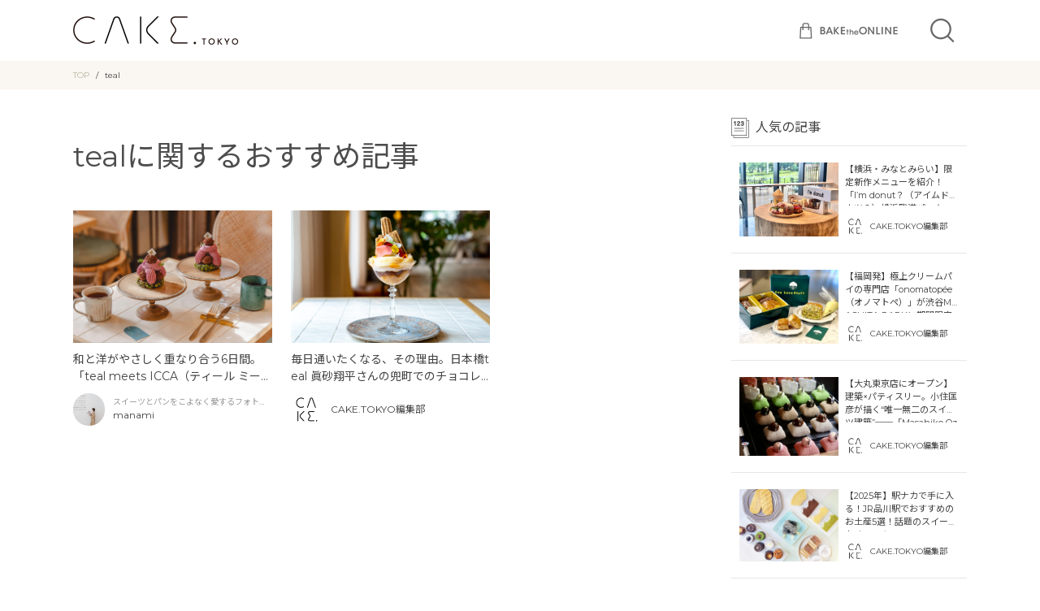

--- FILE ---
content_type: text/html; charset=UTF-8
request_url: https://cake.tokyo/tag/teal
body_size: 227345
content:
<!DOCTYPE html>
<html>
<head>
<meta charset="UTF-8">
<meta name="viewport" content="width=device-width,initial-scale=1.0,minimum-scale=1.0">
<link rel="icon" href="https://cake.tokyo/wp-content/themes/cake.tokyo/img/favicon.ico">
<link rel="apple-touch-icon" href="https://cake.tokyo/wp-content/themes/cake.tokyo/img/apple-touch-icon.png" sizes="180x180">
<link rel="icon" type="image/png" href="https://cake.tokyo/wp-content/themes/cake.tokyo/img/android-touch-icon.png" sizes="192x192">
<link rel="preconnect" href="https://fonts.googleapis.com">
<link rel="preconnect" href="https://fonts.gstatic.com" crossorigin>
<link href="https://fonts.googleapis.com/css2?family=Montserrat:wght@400;700&family=Noto+Sans+JP:wght@400;700&display=swap" rel="stylesheet">
<link rel="stylesheet" type="text/css" href="https://cake.tokyo/wp-content/themes/cake.tokyo/css/reset.css">
<link rel="stylesheet" type="text/css" href="https://cake.tokyo/wp-content/themes/cake.tokyo/css/common.css?20230605">
<link rel="stylesheet" type="text/css" href="https://cake.tokyo/wp-content/themes/cake.tokyo/css/page.css?20230613">

		<!-- All in One SEO 4.3.8 - aioseo.com -->
		<title>tealのスイーツとお菓子の店舗一覧 | CAKE.TOKYO (ケーキドットトーキョー)</title>
		<meta name="description" content="tealの美味しいスイーツとお菓子のお店を紹介しています。CAKE.TOKYO（ケーキドットトーキョー）とは、「おいしいには、ストーリーがある」をコンセプトに、おいしいスイーツが生まれるストーリーを丁寧に取材しているお菓子専門のウェブメディアで、お店やレシピを紹介しています。" />
		<meta name="robots" content="max-image-preview:large" />
		<link rel="canonical" href="https://cake.tokyo/tag/teal" />
		<meta name="generator" content="All in One SEO (AIOSEO) 4.3.8" />
		<script type="application/ld+json" class="aioseo-schema">
			{"@context":"https:\/\/schema.org","@graph":[{"@type":"BreadcrumbList","@id":"https:\/\/cake.tokyo\/tag\/teal#breadcrumblist","itemListElement":[{"@type":"ListItem","@id":"https:\/\/cake.tokyo\/#listItem","position":1,"item":{"@type":"WebPage","@id":"https:\/\/cake.tokyo\/","name":"\u30db\u30fc\u30e0","description":"CAKE.TOKYO\uff08\u30b1\u30fc\u30ad\u30c9\u30c3\u30c8\u30c8\u30fc\u30ad\u30e7\u30fc\uff09\u3068\u306f\u3001\u300c\u304a\u3044\u3057\u3044\u306b\u306f\u3001\u30b9\u30c8\u30fc\u30ea\u30fc\u304c\u3042\u308b\u300d\u3092\u30b3\u30f3\u30bb\u30d7\u30c8\u306b\u3001\u304a\u3044\u3057\u3044\u30b9\u30a4\u30fc\u30c4\u304c\u751f\u307e\u308c\u308b\u30b9\u30c8\u30fc\u30ea\u30fc\u3092\u4e01\u5be7\u306b\u53d6\u6750\u3057\u3066\u3044\u308b\u304a\u83d3\u5b50\u5c02\u9580\u306e\u30a6\u30a7\u30d6\u30e1\u30c7\u30a3\u30a2\u3067\u3059\u3002","url":"https:\/\/cake.tokyo\/"},"nextItem":"https:\/\/cake.tokyo\/tag\/teal#listItem"},{"@type":"ListItem","@id":"https:\/\/cake.tokyo\/tag\/teal#listItem","position":2,"item":{"@type":"WebPage","@id":"https:\/\/cake.tokyo\/tag\/teal","name":"teal","description":"teal\u306e\u7f8e\u5473\u3057\u3044\u30b9\u30a4\u30fc\u30c4\u3068\u304a\u83d3\u5b50\u306e\u304a\u5e97\u3092\u7d39\u4ecb\u3057\u3066\u3044\u307e\u3059\u3002CAKE.TOKYO\uff08\u30b1\u30fc\u30ad\u30c9\u30c3\u30c8\u30c8\u30fc\u30ad\u30e7\u30fc\uff09\u3068\u306f\u3001\u300c\u304a\u3044\u3057\u3044\u306b\u306f\u3001\u30b9\u30c8\u30fc\u30ea\u30fc\u304c\u3042\u308b\u300d\u3092\u30b3\u30f3\u30bb\u30d7\u30c8\u306b\u3001\u304a\u3044\u3057\u3044\u30b9\u30a4\u30fc\u30c4\u304c\u751f\u307e\u308c\u308b\u30b9\u30c8\u30fc\u30ea\u30fc\u3092\u4e01\u5be7\u306b\u53d6\u6750\u3057\u3066\u3044\u308b\u304a\u83d3\u5b50\u5c02\u9580\u306e\u30a6\u30a7\u30d6\u30e1\u30c7\u30a3\u30a2\u3067\u3001\u304a\u5e97\u3084\u30ec\u30b7\u30d4\u3092\u7d39\u4ecb\u3057\u3066\u3044\u307e\u3059\u3002","url":"https:\/\/cake.tokyo\/tag\/teal"},"previousItem":"https:\/\/cake.tokyo\/#listItem"}]},{"@type":"CollectionPage","@id":"https:\/\/cake.tokyo\/tag\/teal#collectionpage","url":"https:\/\/cake.tokyo\/tag\/teal","name":"teal\u306e\u30b9\u30a4\u30fc\u30c4\u3068\u304a\u83d3\u5b50\u306e\u5e97\u8217\u4e00\u89a7 | CAKE.TOKYO (\u30b1\u30fc\u30ad\u30c9\u30c3\u30c8\u30c8\u30fc\u30ad\u30e7\u30fc)","description":"teal\u306e\u7f8e\u5473\u3057\u3044\u30b9\u30a4\u30fc\u30c4\u3068\u304a\u83d3\u5b50\u306e\u304a\u5e97\u3092\u7d39\u4ecb\u3057\u3066\u3044\u307e\u3059\u3002CAKE.TOKYO\uff08\u30b1\u30fc\u30ad\u30c9\u30c3\u30c8\u30c8\u30fc\u30ad\u30e7\u30fc\uff09\u3068\u306f\u3001\u300c\u304a\u3044\u3057\u3044\u306b\u306f\u3001\u30b9\u30c8\u30fc\u30ea\u30fc\u304c\u3042\u308b\u300d\u3092\u30b3\u30f3\u30bb\u30d7\u30c8\u306b\u3001\u304a\u3044\u3057\u3044\u30b9\u30a4\u30fc\u30c4\u304c\u751f\u307e\u308c\u308b\u30b9\u30c8\u30fc\u30ea\u30fc\u3092\u4e01\u5be7\u306b\u53d6\u6750\u3057\u3066\u3044\u308b\u304a\u83d3\u5b50\u5c02\u9580\u306e\u30a6\u30a7\u30d6\u30e1\u30c7\u30a3\u30a2\u3067\u3001\u304a\u5e97\u3084\u30ec\u30b7\u30d4\u3092\u7d39\u4ecb\u3057\u3066\u3044\u307e\u3059\u3002","inLanguage":"ja","isPartOf":{"@id":"https:\/\/cake.tokyo\/#website"},"breadcrumb":{"@id":"https:\/\/cake.tokyo\/tag\/teal#breadcrumblist"}},{"@type":"Organization","@id":"https:\/\/cake.tokyo\/#organization","name":"BAKE","url":"https:\/\/cake.tokyo\/"},{"@type":"WebSite","@id":"https:\/\/cake.tokyo\/#website","url":"https:\/\/cake.tokyo\/","name":"new.cake.tokyo-dev","description":"CAKE.TOKYO\uff08\u30b1\u30fc\u30ad\u30c9\u30c3\u30c8\u30c8\u30fc\u30ad\u30e7\u30fc\uff09\u3068\u306f\u3001\u300c\u304a\u3044\u3057\u3044\u306b\u306f\u3001\u30b9\u30c8\u30fc\u30ea\u30fc\u304c\u3042\u308b\u300d\u3092\u30b3\u30f3\u30bb\u30d7\u30c8\u306b\u3001\u304a\u3044\u3057\u3044\u30b9\u30a4\u30fc\u30c4\u304c\u751f\u307e\u308c\u308b\u30b9\u30c8\u30fc\u30ea\u30fc\u3092\u4e01\u5be7\u306b\u53d6\u6750\u3057\u3066\u3044\u308b\u304a\u83d3\u5b50\u5c02\u9580\u306e\u30a6\u30a7\u30d6\u30e1\u30c7\u30a3\u30a2\u3067\u3001\u304a\u5e97\u3084\u30ec\u30b7\u30d4\u3092\u7d39\u4ecb\u3057\u3066\u3044\u307e\u3059\u3002\u5b9f\u969b\u306b\u304a\u5e97\u306b\u8db3\u3092\u904b\u3073\u3010\u805e\u3044\u3066\u30fb\u98df\u3079\u3066\u30fb\u64ae\u308b\u3011\u3053\u3068\u3067\u304a\u5e97\u305d\u308c\u305e\u308c\u306e\u500b\u6027\u3084\u30b9\u30c8\u30fc\u30ea\u30fc\u3092\u307e\u3068\u3081\u3066\u3044\u307e\u3059\u3002","inLanguage":"ja","publisher":{"@id":"https:\/\/cake.tokyo\/#organization"}}]}
		</script>
		<!-- All in One SEO -->

<link rel="alternate" type="application/rss+xml" title="CAKE.TOKYO (ケーキドットトーキョー) &raquo; teal タグのフィード" href="https://cake.tokyo/tag/teal/feed" />
<script type="text/javascript">
window._wpemojiSettings = {"baseUrl":"https:\/\/s.w.org\/images\/core\/emoji\/14.0.0\/72x72\/","ext":".png","svgUrl":"https:\/\/s.w.org\/images\/core\/emoji\/14.0.0\/svg\/","svgExt":".svg","source":{"concatemoji":"https:\/\/cake.tokyo\/wp-includes\/js\/wp-emoji-release.min.js?ver=6.2.2"}};
/*! This file is auto-generated */
!function(e,a,t){var n,r,o,i=a.createElement("canvas"),p=i.getContext&&i.getContext("2d");function s(e,t){p.clearRect(0,0,i.width,i.height),p.fillText(e,0,0);e=i.toDataURL();return p.clearRect(0,0,i.width,i.height),p.fillText(t,0,0),e===i.toDataURL()}function c(e){var t=a.createElement("script");t.src=e,t.defer=t.type="text/javascript",a.getElementsByTagName("head")[0].appendChild(t)}for(o=Array("flag","emoji"),t.supports={everything:!0,everythingExceptFlag:!0},r=0;r<o.length;r++)t.supports[o[r]]=function(e){if(p&&p.fillText)switch(p.textBaseline="top",p.font="600 32px Arial",e){case"flag":return s("\ud83c\udff3\ufe0f\u200d\u26a7\ufe0f","\ud83c\udff3\ufe0f\u200b\u26a7\ufe0f")?!1:!s("\ud83c\uddfa\ud83c\uddf3","\ud83c\uddfa\u200b\ud83c\uddf3")&&!s("\ud83c\udff4\udb40\udc67\udb40\udc62\udb40\udc65\udb40\udc6e\udb40\udc67\udb40\udc7f","\ud83c\udff4\u200b\udb40\udc67\u200b\udb40\udc62\u200b\udb40\udc65\u200b\udb40\udc6e\u200b\udb40\udc67\u200b\udb40\udc7f");case"emoji":return!s("\ud83e\udef1\ud83c\udffb\u200d\ud83e\udef2\ud83c\udfff","\ud83e\udef1\ud83c\udffb\u200b\ud83e\udef2\ud83c\udfff")}return!1}(o[r]),t.supports.everything=t.supports.everything&&t.supports[o[r]],"flag"!==o[r]&&(t.supports.everythingExceptFlag=t.supports.everythingExceptFlag&&t.supports[o[r]]);t.supports.everythingExceptFlag=t.supports.everythingExceptFlag&&!t.supports.flag,t.DOMReady=!1,t.readyCallback=function(){t.DOMReady=!0},t.supports.everything||(n=function(){t.readyCallback()},a.addEventListener?(a.addEventListener("DOMContentLoaded",n,!1),e.addEventListener("load",n,!1)):(e.attachEvent("onload",n),a.attachEvent("onreadystatechange",function(){"complete"===a.readyState&&t.readyCallback()})),(e=t.source||{}).concatemoji?c(e.concatemoji):e.wpemoji&&e.twemoji&&(c(e.twemoji),c(e.wpemoji)))}(window,document,window._wpemojiSettings);
</script>
<style type="text/css">
img.wp-smiley,
img.emoji {
	display: inline !important;
	border: none !important;
	box-shadow: none !important;
	height: 1em !important;
	width: 1em !important;
	margin: 0 0.07em !important;
	vertical-align: -0.1em !important;
	background: none !important;
	padding: 0 !important;
}
</style>
	<link rel='stylesheet' id='sbi_styles-css' href='https://cake.tokyo/wp-content/plugins/instagram-feed/css/sbi-styles.min.css?ver=6.1.5' type='text/css' media='all' />
<link rel='stylesheet' id='wp-block-library-css' href='https://cake.tokyo/wp-includes/css/dist/block-library/style.min.css?ver=6.2.2' type='text/css' media='all' />
<link rel='stylesheet' id='classic-theme-styles-css' href='https://cake.tokyo/wp-includes/css/classic-themes.min.css?ver=6.2.2' type='text/css' media='all' />
<style id='global-styles-inline-css' type='text/css'>
body{--wp--preset--color--black: #000000;--wp--preset--color--cyan-bluish-gray: #abb8c3;--wp--preset--color--white: #ffffff;--wp--preset--color--pale-pink: #f78da7;--wp--preset--color--vivid-red: #cf2e2e;--wp--preset--color--luminous-vivid-orange: #ff6900;--wp--preset--color--luminous-vivid-amber: #fcb900;--wp--preset--color--light-green-cyan: #7bdcb5;--wp--preset--color--vivid-green-cyan: #00d084;--wp--preset--color--pale-cyan-blue: #8ed1fc;--wp--preset--color--vivid-cyan-blue: #0693e3;--wp--preset--color--vivid-purple: #9b51e0;--wp--preset--gradient--vivid-cyan-blue-to-vivid-purple: linear-gradient(135deg,rgba(6,147,227,1) 0%,rgb(155,81,224) 100%);--wp--preset--gradient--light-green-cyan-to-vivid-green-cyan: linear-gradient(135deg,rgb(122,220,180) 0%,rgb(0,208,130) 100%);--wp--preset--gradient--luminous-vivid-amber-to-luminous-vivid-orange: linear-gradient(135deg,rgba(252,185,0,1) 0%,rgba(255,105,0,1) 100%);--wp--preset--gradient--luminous-vivid-orange-to-vivid-red: linear-gradient(135deg,rgba(255,105,0,1) 0%,rgb(207,46,46) 100%);--wp--preset--gradient--very-light-gray-to-cyan-bluish-gray: linear-gradient(135deg,rgb(238,238,238) 0%,rgb(169,184,195) 100%);--wp--preset--gradient--cool-to-warm-spectrum: linear-gradient(135deg,rgb(74,234,220) 0%,rgb(151,120,209) 20%,rgb(207,42,186) 40%,rgb(238,44,130) 60%,rgb(251,105,98) 80%,rgb(254,248,76) 100%);--wp--preset--gradient--blush-light-purple: linear-gradient(135deg,rgb(255,206,236) 0%,rgb(152,150,240) 100%);--wp--preset--gradient--blush-bordeaux: linear-gradient(135deg,rgb(254,205,165) 0%,rgb(254,45,45) 50%,rgb(107,0,62) 100%);--wp--preset--gradient--luminous-dusk: linear-gradient(135deg,rgb(255,203,112) 0%,rgb(199,81,192) 50%,rgb(65,88,208) 100%);--wp--preset--gradient--pale-ocean: linear-gradient(135deg,rgb(255,245,203) 0%,rgb(182,227,212) 50%,rgb(51,167,181) 100%);--wp--preset--gradient--electric-grass: linear-gradient(135deg,rgb(202,248,128) 0%,rgb(113,206,126) 100%);--wp--preset--gradient--midnight: linear-gradient(135deg,rgb(2,3,129) 0%,rgb(40,116,252) 100%);--wp--preset--duotone--dark-grayscale: url('#wp-duotone-dark-grayscale');--wp--preset--duotone--grayscale: url('#wp-duotone-grayscale');--wp--preset--duotone--purple-yellow: url('#wp-duotone-purple-yellow');--wp--preset--duotone--blue-red: url('#wp-duotone-blue-red');--wp--preset--duotone--midnight: url('#wp-duotone-midnight');--wp--preset--duotone--magenta-yellow: url('#wp-duotone-magenta-yellow');--wp--preset--duotone--purple-green: url('#wp-duotone-purple-green');--wp--preset--duotone--blue-orange: url('#wp-duotone-blue-orange');--wp--preset--font-size--small: 13px;--wp--preset--font-size--medium: 20px;--wp--preset--font-size--large: 36px;--wp--preset--font-size--x-large: 42px;--wp--preset--spacing--20: 0.44rem;--wp--preset--spacing--30: 0.67rem;--wp--preset--spacing--40: 1rem;--wp--preset--spacing--50: 1.5rem;--wp--preset--spacing--60: 2.25rem;--wp--preset--spacing--70: 3.38rem;--wp--preset--spacing--80: 5.06rem;--wp--preset--shadow--natural: 6px 6px 9px rgba(0, 0, 0, 0.2);--wp--preset--shadow--deep: 12px 12px 50px rgba(0, 0, 0, 0.4);--wp--preset--shadow--sharp: 6px 6px 0px rgba(0, 0, 0, 0.2);--wp--preset--shadow--outlined: 6px 6px 0px -3px rgba(255, 255, 255, 1), 6px 6px rgba(0, 0, 0, 1);--wp--preset--shadow--crisp: 6px 6px 0px rgba(0, 0, 0, 1);}:where(.is-layout-flex){gap: 0.5em;}body .is-layout-flow > .alignleft{float: left;margin-inline-start: 0;margin-inline-end: 2em;}body .is-layout-flow > .alignright{float: right;margin-inline-start: 2em;margin-inline-end: 0;}body .is-layout-flow > .aligncenter{margin-left: auto !important;margin-right: auto !important;}body .is-layout-constrained > .alignleft{float: left;margin-inline-start: 0;margin-inline-end: 2em;}body .is-layout-constrained > .alignright{float: right;margin-inline-start: 2em;margin-inline-end: 0;}body .is-layout-constrained > .aligncenter{margin-left: auto !important;margin-right: auto !important;}body .is-layout-constrained > :where(:not(.alignleft):not(.alignright):not(.alignfull)){max-width: var(--wp--style--global--content-size);margin-left: auto !important;margin-right: auto !important;}body .is-layout-constrained > .alignwide{max-width: var(--wp--style--global--wide-size);}body .is-layout-flex{display: flex;}body .is-layout-flex{flex-wrap: wrap;align-items: center;}body .is-layout-flex > *{margin: 0;}:where(.wp-block-columns.is-layout-flex){gap: 2em;}.has-black-color{color: var(--wp--preset--color--black) !important;}.has-cyan-bluish-gray-color{color: var(--wp--preset--color--cyan-bluish-gray) !important;}.has-white-color{color: var(--wp--preset--color--white) !important;}.has-pale-pink-color{color: var(--wp--preset--color--pale-pink) !important;}.has-vivid-red-color{color: var(--wp--preset--color--vivid-red) !important;}.has-luminous-vivid-orange-color{color: var(--wp--preset--color--luminous-vivid-orange) !important;}.has-luminous-vivid-amber-color{color: var(--wp--preset--color--luminous-vivid-amber) !important;}.has-light-green-cyan-color{color: var(--wp--preset--color--light-green-cyan) !important;}.has-vivid-green-cyan-color{color: var(--wp--preset--color--vivid-green-cyan) !important;}.has-pale-cyan-blue-color{color: var(--wp--preset--color--pale-cyan-blue) !important;}.has-vivid-cyan-blue-color{color: var(--wp--preset--color--vivid-cyan-blue) !important;}.has-vivid-purple-color{color: var(--wp--preset--color--vivid-purple) !important;}.has-black-background-color{background-color: var(--wp--preset--color--black) !important;}.has-cyan-bluish-gray-background-color{background-color: var(--wp--preset--color--cyan-bluish-gray) !important;}.has-white-background-color{background-color: var(--wp--preset--color--white) !important;}.has-pale-pink-background-color{background-color: var(--wp--preset--color--pale-pink) !important;}.has-vivid-red-background-color{background-color: var(--wp--preset--color--vivid-red) !important;}.has-luminous-vivid-orange-background-color{background-color: var(--wp--preset--color--luminous-vivid-orange) !important;}.has-luminous-vivid-amber-background-color{background-color: var(--wp--preset--color--luminous-vivid-amber) !important;}.has-light-green-cyan-background-color{background-color: var(--wp--preset--color--light-green-cyan) !important;}.has-vivid-green-cyan-background-color{background-color: var(--wp--preset--color--vivid-green-cyan) !important;}.has-pale-cyan-blue-background-color{background-color: var(--wp--preset--color--pale-cyan-blue) !important;}.has-vivid-cyan-blue-background-color{background-color: var(--wp--preset--color--vivid-cyan-blue) !important;}.has-vivid-purple-background-color{background-color: var(--wp--preset--color--vivid-purple) !important;}.has-black-border-color{border-color: var(--wp--preset--color--black) !important;}.has-cyan-bluish-gray-border-color{border-color: var(--wp--preset--color--cyan-bluish-gray) !important;}.has-white-border-color{border-color: var(--wp--preset--color--white) !important;}.has-pale-pink-border-color{border-color: var(--wp--preset--color--pale-pink) !important;}.has-vivid-red-border-color{border-color: var(--wp--preset--color--vivid-red) !important;}.has-luminous-vivid-orange-border-color{border-color: var(--wp--preset--color--luminous-vivid-orange) !important;}.has-luminous-vivid-amber-border-color{border-color: var(--wp--preset--color--luminous-vivid-amber) !important;}.has-light-green-cyan-border-color{border-color: var(--wp--preset--color--light-green-cyan) !important;}.has-vivid-green-cyan-border-color{border-color: var(--wp--preset--color--vivid-green-cyan) !important;}.has-pale-cyan-blue-border-color{border-color: var(--wp--preset--color--pale-cyan-blue) !important;}.has-vivid-cyan-blue-border-color{border-color: var(--wp--preset--color--vivid-cyan-blue) !important;}.has-vivid-purple-border-color{border-color: var(--wp--preset--color--vivid-purple) !important;}.has-vivid-cyan-blue-to-vivid-purple-gradient-background{background: var(--wp--preset--gradient--vivid-cyan-blue-to-vivid-purple) !important;}.has-light-green-cyan-to-vivid-green-cyan-gradient-background{background: var(--wp--preset--gradient--light-green-cyan-to-vivid-green-cyan) !important;}.has-luminous-vivid-amber-to-luminous-vivid-orange-gradient-background{background: var(--wp--preset--gradient--luminous-vivid-amber-to-luminous-vivid-orange) !important;}.has-luminous-vivid-orange-to-vivid-red-gradient-background{background: var(--wp--preset--gradient--luminous-vivid-orange-to-vivid-red) !important;}.has-very-light-gray-to-cyan-bluish-gray-gradient-background{background: var(--wp--preset--gradient--very-light-gray-to-cyan-bluish-gray) !important;}.has-cool-to-warm-spectrum-gradient-background{background: var(--wp--preset--gradient--cool-to-warm-spectrum) !important;}.has-blush-light-purple-gradient-background{background: var(--wp--preset--gradient--blush-light-purple) !important;}.has-blush-bordeaux-gradient-background{background: var(--wp--preset--gradient--blush-bordeaux) !important;}.has-luminous-dusk-gradient-background{background: var(--wp--preset--gradient--luminous-dusk) !important;}.has-pale-ocean-gradient-background{background: var(--wp--preset--gradient--pale-ocean) !important;}.has-electric-grass-gradient-background{background: var(--wp--preset--gradient--electric-grass) !important;}.has-midnight-gradient-background{background: var(--wp--preset--gradient--midnight) !important;}.has-small-font-size{font-size: var(--wp--preset--font-size--small) !important;}.has-medium-font-size{font-size: var(--wp--preset--font-size--medium) !important;}.has-large-font-size{font-size: var(--wp--preset--font-size--large) !important;}.has-x-large-font-size{font-size: var(--wp--preset--font-size--x-large) !important;}
.wp-block-navigation a:where(:not(.wp-element-button)){color: inherit;}
:where(.wp-block-columns.is-layout-flex){gap: 2em;}
.wp-block-pullquote{font-size: 1.5em;line-height: 1.6;}
</style>
<link rel='stylesheet' id='contact-form-7-css' href='https://cake.tokyo/wp-content/plugins/contact-form-7/includes/css/styles.css?ver=5.7.6' type='text/css' media='all' />
<link rel='stylesheet' id='wordpress-popular-posts-css-css' href='https://cake.tokyo/wp-content/plugins/wordpress-popular-posts/assets/css/wpp.css?ver=6.1.1' type='text/css' media='all' />
<script type='application/json' id='wpp-json'>
{"sampling_active":1,"sampling_rate":1,"ajax_url":"https:\/\/cake.tokyo\/wp-json\/wordpress-popular-posts\/v1\/popular-posts","api_url":"https:\/\/cake.tokyo\/wp-json\/wordpress-popular-posts","ID":0,"token":"c73d62933d","lang":0,"debug":0}
</script>
<script type='text/javascript' src='https://cake.tokyo/wp-content/plugins/wordpress-popular-posts/assets/js/wpp.min.js?ver=6.1.1' id='wpp-js-js'></script>
<link rel="https://api.w.org/" href="https://cake.tokyo/wp-json/" /><link rel="alternate" type="application/json" href="https://cake.tokyo/wp-json/wp/v2/tags/594" /><link rel="EditURI" type="application/rsd+xml" title="RSD" href="https://cake.tokyo/xmlrpc.php?rsd" />
<link rel="wlwmanifest" type="application/wlwmanifest+xml" href="https://cake.tokyo/wp-includes/wlwmanifest.xml" />
<meta name="generator" content="WordPress 6.2.2" />
            <style id="wpp-loading-animation-styles">@-webkit-keyframes bgslide{from{background-position-x:0}to{background-position-x:-200%}}@keyframes bgslide{from{background-position-x:0}to{background-position-x:-200%}}.wpp-widget-placeholder,.wpp-widget-block-placeholder{margin:0 auto;width:60px;height:3px;background:#dd3737;background:linear-gradient(90deg,#dd3737 0%,#571313 10%,#dd3737 100%);background-size:200% auto;border-radius:3px;-webkit-animation:bgslide 1s infinite linear;animation:bgslide 1s infinite linear}</style>
            <style id="wpforms-css-vars-root">
				:root {
					--wpforms-field-border-radius: 3px;
--wpforms-field-background-color: #ffffff;
--wpforms-field-border-color: rgba( 0, 0, 0, 0.25 );
--wpforms-field-text-color: rgba( 0, 0, 0, 0.7 );
--wpforms-label-color: rgba( 0, 0, 0, 0.85 );
--wpforms-label-sublabel-color: rgba( 0, 0, 0, 0.55 );
--wpforms-label-error-color: #d63637;
--wpforms-button-border-radius: 3px;
--wpforms-button-background-color: #066aab;
--wpforms-button-text-color: #ffffff;
--wpforms-field-size-input-height: 43px;
--wpforms-field-size-input-spacing: 15px;
--wpforms-field-size-font-size: 16px;
--wpforms-field-size-line-height: 19px;
--wpforms-field-size-padding-h: 14px;
--wpforms-field-size-checkbox-size: 16px;
--wpforms-field-size-sublabel-spacing: 5px;
--wpforms-field-size-icon-size: 1;
--wpforms-label-size-font-size: 16px;
--wpforms-label-size-line-height: 19px;
--wpforms-label-size-sublabel-font-size: 14px;
--wpforms-label-size-sublabel-line-height: 17px;
--wpforms-button-size-font-size: 17px;
--wpforms-button-size-height: 41px;
--wpforms-button-size-padding-h: 15px;
--wpforms-button-size-margin-top: 10px;

				}
			</style><script src="https://cake.tokyo/wp-content/themes/cake.tokyo/js/jquery-3.6.3.min.js" type="text/javascript"></script>
<script src="https://cake.tokyo/wp-content/themes/cake.tokyo/js/common.js" type="text/javascript"></script>
<script src="https://cake.tokyo/wp-content/themes/cake.tokyo/js/top.js?20230605" type="text/javascript"></script>
<script src="https://cake.tokyo/wp-content/themes/cake.tokyo/js/search.js?20230605" type="text/javascript"></script>

<!-- Google Tag Manager -->
<script>(function(w,d,s,l,i){w[l]=w[l]||[];w[l].push({'gtm.start':
new Date().getTime(),event:'gtm.js'});var f=d.getElementsByTagName(s)[0],
j=d.createElement(s),dl=l!='dataLayer'?'&l='+l:'';j.async=true;j.src=
'https://www.googletagmanager.com/gtm.js?id='+i+dl;f.parentNode.insertBefore(j,f);
})(window,document,'script','dataLayer','GTM-P3Z2465');</script>
<!-- End Google Tag Manager -->
</head>

<body class="sub_page">

<!-- Google Tag Manager (noscript) -->
<noscript><iframe src="https://www.googletagmanager.com/ns.html?id=GTM-P3Z2465"
height="0" width="0" style="display:none;visibility:hidden"></iframe></noscript>
<!-- End Google Tag Manager (noscript) -->

<header>

<div class="inner">
    <div class="logo"><a href="/"><img src="https://cake.tokyo/wp-content/themes/cake.tokyo/img/logo.png" alt="CAKE.TOKYO"></a></div>

    
    <div class="shop"><a href="https://bake-the-online.com/?utm_source=cake_tokyo&utm_medium=referral&utm_content=header" target="_blank"><img src="https://cake.tokyo/wp-content/themes/cake.tokyo/img/shop.png" alt="BAKE the ONLINE" class="pc"><img src="https://cake.tokyo/wp-content/themes/cake.tokyo/img/shop_sp.png" alt="BAKE the ONLINE" class="sp"></a></div>
    
    <div class="search"><a href="javascript:void(0)" class="search_header_btn"><img src="https://cake.tokyo/wp-content/themes/cake.tokyo/img/search.png" alt="検索"></a></div>
    
    <div class="search_refine_close"><a href="javascript:void(0)" class="search_refine_close_btn"></a></div>
    
    <div class="overlay"></div>

        <div class="search_area search_header">
        <form id='feas-searchform-0' action='/' method='get'  >
            <div class="search_free">
                <input type='text' name='s_keyword_0' id='feas_0_0' value=''  placeholder="キーワードから探す" class="feas_0_0"  /><script>jQuery(".feas_0_0").focus( function() { jQuery(this).attr("placeholder",""); }).blur( function() {
                        jQuery(this).attr("placeholder", "キーワードから探す"); });</script>
            </div>
            <div class="search_ttl search_ttl1">ジャンル</div>
            <div class='depth1'>
                <label for='feas_search1_1_0_1_0' class='feas_clevel_01'>
                    <input id='feas_search1_1_0_1_0' type='checkbox' name='search_element_1[]' value='5' /><span>ジャンル</span>
                </label>

                <div class='depth2'>
                                            <div class="search_ttl search_ttl2">ケーキ</div>

                        <div id="child_category_box1_20" class='depth3'>

                            <div id="grandchild_category_box1_20">
                                                                <label for='feas_search1_20' class='feas_clevel_03'><input id='feas_search1_20' type='checkbox' name='search_element_1[]' value='20' /><span>すべてのケーキ</span></label>

                                                                    <label for='feas_search1_1740' class='feas_clevel_03'><input id='feas_search1_1740' type='checkbox' name='search_element_1[]' value='1740' /><span>サントノーレ</span></label>
                                                                    <label for='feas_search1_1303' class='feas_clevel_03'><input id='feas_search1_1303' type='checkbox' name='search_element_1[]' value='1303' /><span>バターサンド</span></label>
                                                                    <label for='feas_search1_960' class='feas_clevel_03'><input id='feas_search1_960' type='checkbox' name='search_element_1[]' value='960' /><span>ミルクレープ</span></label>
                                                                    <label for='feas_search1_932' class='feas_clevel_03'><input id='feas_search1_932' type='checkbox' name='search_element_1[]' value='932' /><span>ミルフィーユ</span></label>
                                                                    <label for='feas_search1_21' class='feas_clevel_03'><input id='feas_search1_21' type='checkbox' name='search_element_1[]' value='21' /><span>パンケーキ</span></label>
                                                                    <label for='feas_search1_24' class='feas_clevel_03'><input id='feas_search1_24' type='checkbox' name='search_element_1[]' value='24' /><span>シフォンケーキ</span></label>
                                                                    <label for='feas_search1_44' class='feas_clevel_03'><input id='feas_search1_44' type='checkbox' name='search_element_1[]' value='44' /><span>チーズケーキ</span></label>
                                                                    <label for='feas_search1_45' class='feas_clevel_03'><input id='feas_search1_45' type='checkbox' name='search_element_1[]' value='45' /><span>モンブラン</span></label>
                                                                    <label for='feas_search1_55' class='feas_clevel_03'><input id='feas_search1_55' type='checkbox' name='search_element_1[]' value='55' /><span>ガトーショコラ</span></label>
                                                                    <label for='feas_search1_56' class='feas_clevel_03'><input id='feas_search1_56' type='checkbox' name='search_element_1[]' value='56' /><span>パウンドケーキ</span></label>
                                                                    <label for='feas_search1_57' class='feas_clevel_03'><input id='feas_search1_57' type='checkbox' name='search_element_1[]' value='57' /><span>チョコレートケーキ</span></label>
                                                                    <label for='feas_search1_58' class='feas_clevel_03'><input id='feas_search1_58' type='checkbox' name='search_element_1[]' value='58' /><span>ロールケーキ</span></label>
                                                                    <label for='feas_search1_59' class='feas_clevel_03'><input id='feas_search1_59' type='checkbox' name='search_element_1[]' value='59' /><span>ショートケーキ</span></label>
                                                                    <label for='feas_search1_60' class='feas_clevel_03'><input id='feas_search1_60' type='checkbox' name='search_element_1[]' value='60' /><span>フォンダンショコラ</span></label>
                                                                    <label for='feas_search1_62' class='feas_clevel_03'><input id='feas_search1_62' type='checkbox' name='search_element_1[]' value='62' /><span>クグロフ</span></label>
                                                            </div>
                        </div>
                                            <div class="search_ttl search_ttl2">和菓子</div>

                        <div id="child_category_box1_25" class='depth3'>

                            <div id="grandchild_category_box1_25">
                                                                <label for='feas_search1_25' class='feas_clevel_03'><input id='feas_search1_25' type='checkbox' name='search_element_1[]' value='25' /><span>すべての和菓子</span></label>

                                                                    <label for='feas_search1_1596' class='feas_clevel_03'><input id='feas_search1_1596' type='checkbox' name='search_element_1[]' value='1596' /><span>蒸しパン</span></label>
                                                                    <label for='feas_search1_1338' class='feas_clevel_03'><input id='feas_search1_1338' type='checkbox' name='search_element_1[]' value='1338' /><span>羊羹</span></label>
                                                                    <label for='feas_search1_1111' class='feas_clevel_03'><input id='feas_search1_1111' type='checkbox' name='search_element_1[]' value='1111' /><span>もなか</span></label>
                                                                    <label for='feas_search1_921' class='feas_clevel_03'><input id='feas_search1_921' type='checkbox' name='search_element_1[]' value='921' /><span>水まんじゅう</span></label>
                                                                    <label for='feas_search1_654' class='feas_clevel_03'><input id='feas_search1_654' type='checkbox' name='search_element_1[]' value='654' /><span>焼き芋</span></label>
                                                                    <label for='feas_search1_27' class='feas_clevel_03'><input id='feas_search1_27' type='checkbox' name='search_element_1[]' value='27' /><span>わらびもち</span></label>
                                                                    <label for='feas_search1_26' class='feas_clevel_03'><input id='feas_search1_26' type='checkbox' name='search_element_1[]' value='26' /><span>たい焼き・大判焼・今川焼</span></label>
                                                                    <label for='feas_search1_74' class='feas_clevel_03'><input id='feas_search1_74' type='checkbox' name='search_element_1[]' value='74' /><span>団子</span></label>
                                                                    <label for='feas_search1_73' class='feas_clevel_03'><input id='feas_search1_73' type='checkbox' name='search_element_1[]' value='73' /><span>おはぎ</span></label>
                                                                    <label for='feas_search1_72' class='feas_clevel_03'><input id='feas_search1_72' type='checkbox' name='search_element_1[]' value='72' /><span>どら焼き</span></label>
                                                                    <label for='feas_search1_71' class='feas_clevel_03'><input id='feas_search1_71' type='checkbox' name='search_element_1[]' value='71' /><span>大福</span></label>
                                                                    <label for='feas_search1_70' class='feas_clevel_03'><input id='feas_search1_70' type='checkbox' name='search_element_1[]' value='70' /><span>ぜんざい</span></label>
                                                                    <label for='feas_search1_69' class='feas_clevel_03'><input id='feas_search1_69' type='checkbox' name='search_element_1[]' value='69' /><span>せんべい</span></label>
                                                                    <label for='feas_search1_68' class='feas_clevel_03'><input id='feas_search1_68' type='checkbox' name='search_element_1[]' value='68' /><span>ようかん</span></label>
                                                                    <label for='feas_search1_67' class='feas_clevel_03'><input id='feas_search1_67' type='checkbox' name='search_element_1[]' value='67' /><span>あんみつ</span></label>
                                                                    <label for='feas_search1_65' class='feas_clevel_03'><input id='feas_search1_65' type='checkbox' name='search_element_1[]' value='65' /><span>饅頭</span></label>
                                                            </div>
                        </div>
                                            <div class="search_ttl search_ttl2">焼き菓子</div>

                        <div id="child_category_box1_76" class='depth3'>

                            <div id="grandchild_category_box1_76">
                                                                <label for='feas_search1_76' class='feas_clevel_03'><input id='feas_search1_76' type='checkbox' name='search_element_1[]' value='76' /><span>すべての焼き菓子</span></label>

                                                                    <label for='feas_search1_1673' class='feas_clevel_03'><input id='feas_search1_1673' type='checkbox' name='search_element_1[]' value='1673' /><span>アップルパイ</span></label>
                                                                    <label for='feas_search1_1353' class='feas_clevel_03'><input id='feas_search1_1353' type='checkbox' name='search_element_1[]' value='1353' /><span>レーズンサンド</span></label>
                                                                    <label for='feas_search1_1169' class='feas_clevel_03'><input id='feas_search1_1169' type='checkbox' name='search_element_1[]' value='1169' /><span>シュトーレン</span></label>
                                                                    <label for='feas_search1_1121' class='feas_clevel_03'><input id='feas_search1_1121' type='checkbox' name='search_element_1[]' value='1121' /><span>ビスケット</span></label>
                                                                    <label for='feas_search1_1064' class='feas_clevel_03'><input id='feas_search1_1064' type='checkbox' name='search_element_1[]' value='1064' /><span>フラン</span></label>
                                                                    <label for='feas_search1_974' class='feas_clevel_03'><input id='feas_search1_974' type='checkbox' name='search_element_1[]' value='974' /><span>チュロス</span></label>
                                                                    <label for='feas_search1_844' class='feas_clevel_03'><input id='feas_search1_844' type='checkbox' name='search_element_1[]' value='844' /><span>キャロットケーキ</span></label>
                                                                    <label for='feas_search1_99' class='feas_clevel_03'><input id='feas_search1_99' type='checkbox' name='search_element_1[]' value='99' /><span>クレープ</span></label>
                                                                    <label for='feas_search1_98' class='feas_clevel_03'><input id='feas_search1_98' type='checkbox' name='search_element_1[]' value='98' /><span>カヌレ</span></label>
                                                                    <label for='feas_search1_97' class='feas_clevel_03'><input id='feas_search1_97' type='checkbox' name='search_element_1[]' value='97' /><span>ドーナツ</span></label>
                                                                    <label for='feas_search1_96' class='feas_clevel_03'><input id='feas_search1_96' type='checkbox' name='search_element_1[]' value='96' /><span>クッキー</span></label>
                                                                    <label for='feas_search1_95' class='feas_clevel_03'><input id='feas_search1_95' type='checkbox' name='search_element_1[]' value='95' /><span>マカロン</span></label>
                                                                    <label for='feas_search1_94' class='feas_clevel_03'><input id='feas_search1_94' type='checkbox' name='search_element_1[]' value='94' /><span>スイートポテト</span></label>
                                                                    <label for='feas_search1_93' class='feas_clevel_03'><input id='feas_search1_93' type='checkbox' name='search_element_1[]' value='93' /><span>スコーン</span></label>
                                                                    <label for='feas_search1_92' class='feas_clevel_03'><input id='feas_search1_92' type='checkbox' name='search_element_1[]' value='92' /><span>バウムクーヘン</span></label>
                                                                    <label for='feas_search1_91' class='feas_clevel_03'><input id='feas_search1_91' type='checkbox' name='search_element_1[]' value='91' /><span>シュークリーム</span></label>
                                                                    <label for='feas_search1_90' class='feas_clevel_03'><input id='feas_search1_90' type='checkbox' name='search_element_1[]' value='90' /><span>ポップコーン</span></label>
                                                                    <label for='feas_search1_89' class='feas_clevel_03'><input id='feas_search1_89' type='checkbox' name='search_element_1[]' value='89' /><span>マフィン</span></label>
                                                                    <label for='feas_search1_88' class='feas_clevel_03'><input id='feas_search1_88' type='checkbox' name='search_element_1[]' value='88' /><span>フィナンシェ</span></label>
                                                                    <label for='feas_search1_87' class='feas_clevel_03'><input id='feas_search1_87' type='checkbox' name='search_element_1[]' value='87' /><span>タルト</span></label>
                                                                    <label for='feas_search1_86' class='feas_clevel_03'><input id='feas_search1_86' type='checkbox' name='search_element_1[]' value='86' /><span>ワッフル</span></label>
                                                                    <label for='feas_search1_85' class='feas_clevel_03'><input id='feas_search1_85' type='checkbox' name='search_element_1[]' value='85' /><span>フロランタン</span></label>
                                                                    <label for='feas_search1_84' class='feas_clevel_03'><input id='feas_search1_84' type='checkbox' name='search_element_1[]' value='84' /><span>マドレーヌ</span></label>
                                                                    <label for='feas_search1_83' class='feas_clevel_03'><input id='feas_search1_83' type='checkbox' name='search_element_1[]' value='83' /><span>トフィー</span></label>
                                                                    <label for='feas_search1_82' class='feas_clevel_03'><input id='feas_search1_82' type='checkbox' name='search_element_1[]' value='82' /><span>パイ</span></label>
                                                                    <label for='feas_search1_81' class='feas_clevel_03'><input id='feas_search1_81' type='checkbox' name='search_element_1[]' value='81' /><span>エクレア</span></label>
                                                                    <label for='feas_search1_80' class='feas_clevel_03'><input id='feas_search1_80' type='checkbox' name='search_element_1[]' value='80' /><span>スフレ</span></label>
                                                                    <label for='feas_search1_78' class='feas_clevel_03'><input id='feas_search1_78' type='checkbox' name='search_element_1[]' value='78' /><span>クラフティ</span></label>
                                                                    <label for='feas_search1_77' class='feas_clevel_03'><input id='feas_search1_77' type='checkbox' name='search_element_1[]' value='77' /><span>ガトーバスク</span></label>
                                                            </div>
                        </div>
                                            <div class="search_ttl search_ttl2">チョコ</div>

                        <div id="child_category_box1_100" class='depth3'>

                            <div id="grandchild_category_box1_100">
                                                                <label for='feas_search1_100' class='feas_clevel_03'><input id='feas_search1_100' type='checkbox' name='search_element_1[]' value='100' /><span>すべてのチョコ</span></label>

                                                                    <label for='feas_search1_1750' class='feas_clevel_03'><input id='feas_search1_1750' type='checkbox' name='search_element_1[]' value='1750' /><span>プラリネ</span></label>
                                                                    <label for='feas_search1_101' class='feas_clevel_03'><input id='feas_search1_101' type='checkbox' name='search_element_1[]' value='101' /><span>チョコレート</span></label>
                                                                    <label for='feas_search1_103' class='feas_clevel_03'><input id='feas_search1_103' type='checkbox' name='search_element_1[]' value='103' /><span>トリュフ</span></label>
                                                            </div>
                        </div>
                                            <div class="search_ttl search_ttl2">アイス</div>

                        <div id="child_category_box1_106" class='depth3'>

                            <div id="grandchild_category_box1_106">
                                                                <label for='feas_search1_106' class='feas_clevel_03'><input id='feas_search1_106' type='checkbox' name='search_element_1[]' value='106' /><span>すべてのアイス</span></label>

                                                                    <label for='feas_search1_110' class='feas_clevel_03'><input id='feas_search1_110' type='checkbox' name='search_element_1[]' value='110' /><span>ソフトクリーム</span></label>
                                                                    <label for='feas_search1_109' class='feas_clevel_03'><input id='feas_search1_109' type='checkbox' name='search_element_1[]' value='109' /><span>パフェ</span></label>
                                                                    <label for='feas_search1_108' class='feas_clevel_03'><input id='feas_search1_108' type='checkbox' name='search_element_1[]' value='108' /><span>アイスクリーム・ジェラート</span></label>
                                                                    <label for='feas_search1_107' class='feas_clevel_03'><input id='feas_search1_107' type='checkbox' name='search_element_1[]' value='107' /><span>かき氷・シャーベット</span></label>
                                                            </div>
                        </div>
                                            <div class="search_ttl search_ttl2">ゼリー・プリン</div>

                        <div id="child_category_box1_111" class='depth3'>

                            <div id="grandchild_category_box1_111">
                                                                <label for='feas_search1_111' class='feas_clevel_03'><input id='feas_search1_111' type='checkbox' name='search_element_1[]' value='111' /><span>すべてのゼリー・プリン</span></label>

                                                                    <label for='feas_search1_728' class='feas_clevel_03'><input id='feas_search1_728' type='checkbox' name='search_element_1[]' value='728' /><span>パンナコッタ</span></label>
                                                                    <label for='feas_search1_1555' class='feas_clevel_03'><input id='feas_search1_1555' type='checkbox' name='search_element_1[]' value='1555' /><span>豆花</span></label>
                                                                    <label for='feas_search1_112' class='feas_clevel_03'><input id='feas_search1_112' type='checkbox' name='search_element_1[]' value='112' /><span>プリン・杏仁豆腐</span></label>
                                                                    <label for='feas_search1_113' class='feas_clevel_03'><input id='feas_search1_113' type='checkbox' name='search_element_1[]' value='113' /><span>ゼリー・ババロア</span></label>
                                                            </div>
                        </div>
                                            <div class="search_ttl search_ttl2">飴・キャンディー</div>

                        <div id="child_category_box1_116" class='depth3'>

                            <div id="grandchild_category_box1_116">
                                                                <label for='feas_search1_116' class='feas_clevel_03'><input id='feas_search1_116' type='checkbox' name='search_element_1[]' value='116' /><span>すべての飴・キャンディー</span></label>

                                                                    <label for='feas_search1_984' class='feas_clevel_03'><input id='feas_search1_984' type='checkbox' name='search_element_1[]' value='984' /><span>ギモーヴ・マシュマロ</span></label>
                                                                    <label for='feas_search1_118' class='feas_clevel_03'><input id='feas_search1_118' type='checkbox' name='search_element_1[]' value='118' /><span>ラムネ</span></label>
                                                                    <label for='feas_search1_119' class='feas_clevel_03'><input id='feas_search1_119' type='checkbox' name='search_element_1[]' value='119' /><span>金平糖</span></label>
                                                                    <label for='feas_search1_120' class='feas_clevel_03'><input id='feas_search1_120' type='checkbox' name='search_element_1[]' value='120' /><span>キャンディー</span></label>
                                                                    <label for='feas_search1_121' class='feas_clevel_03'><input id='feas_search1_121' type='checkbox' name='search_element_1[]' value='121' /><span>キャラメル</span></label>
                                                                    <label for='feas_search1_122' class='feas_clevel_03'><input id='feas_search1_122' type='checkbox' name='search_element_1[]' value='122' /><span>フルーツ飴</span></label>
                                                                    <label for='feas_search1_123' class='feas_clevel_03'><input id='feas_search1_123' type='checkbox' name='search_element_1[]' value='123' /><span>飴細工</span></label>
                                                            </div>
                        </div>
                                            <div class="search_ttl search_ttl2">パン</div>

                        <div id="child_category_box1_124" class='depth3'>

                            <div id="grandchild_category_box1_124">
                                                                <label for='feas_search1_124' class='feas_clevel_03'><input id='feas_search1_124' type='checkbox' name='search_element_1[]' value='124' /><span>すべてのパン</span></label>

                                                                    <label for='feas_search1_1164' class='feas_clevel_03'><input id='feas_search1_1164' type='checkbox' name='search_element_1[]' value='1164' /><span>シナモンロール</span></label>
                                                                    <label for='feas_search1_1518' class='feas_clevel_03'><input id='feas_search1_1518' type='checkbox' name='search_element_1[]' value='1518' /><span>ブリオッシュ</span></label>
                                                                    <label for='feas_search1_125' class='feas_clevel_03'><input id='feas_search1_125' type='checkbox' name='search_element_1[]' value='125' /><span>フレンチトースト</span></label>
                                                                    <label for='feas_search1_126' class='feas_clevel_03'><input id='feas_search1_126' type='checkbox' name='search_element_1[]' value='126' /><span>サンドイッチ</span></label>
                                                                    <label for='feas_search1_127' class='feas_clevel_03'><input id='feas_search1_127' type='checkbox' name='search_element_1[]' value='127' /><span>フルーツサンド</span></label>
                                                                    <label for='feas_search1_128' class='feas_clevel_03'><input id='feas_search1_128' type='checkbox' name='search_element_1[]' value='128' /><span>クロワッサン</span></label>
                                                                    <label for='feas_search1_131' class='feas_clevel_03'><input id='feas_search1_131' type='checkbox' name='search_element_1[]' value='131' /><span>クリームパン</span></label>
                                                                    <label for='feas_search1_132' class='feas_clevel_03'><input id='feas_search1_132' type='checkbox' name='search_element_1[]' value='132' /><span>ジャム</span></label>
                                                                    <label for='feas_search1_133' class='feas_clevel_03'><input id='feas_search1_133' type='checkbox' name='search_element_1[]' value='133' /><span>デニッシュ</span></label>
                                                                    <label for='feas_search1_134' class='feas_clevel_03'><input id='feas_search1_134' type='checkbox' name='search_element_1[]' value='134' /><span>ベーグル</span></label>
                                                            </div>
                        </div>
                                            <div class="search_ttl search_ttl2">ドリンク</div>

                        <div id="child_category_box1_135" class='depth3'>

                            <div id="grandchild_category_box1_135">
                                                                <label for='feas_search1_135' class='feas_clevel_03'><input id='feas_search1_135' type='checkbox' name='search_element_1[]' value='135' /><span>すべてのドリンク</span></label>

                                                                    <label for='feas_search1_658' class='feas_clevel_03'><input id='feas_search1_658' type='checkbox' name='search_element_1[]' value='658' /><span>甘酒</span></label>
                                                                    <label for='feas_search1_644' class='feas_clevel_03'><input id='feas_search1_644' type='checkbox' name='search_element_1[]' value='644' /><span>自家焙煎珈琲</span></label>
                                                                    <label for='feas_search1_619' class='feas_clevel_03'><input id='feas_search1_619' type='checkbox' name='search_element_1[]' value='619' /><span>コーヒー</span></label>
                                                                    <label for='feas_search1_136' class='feas_clevel_03'><input id='feas_search1_136' type='checkbox' name='search_element_1[]' value='136' /><span>コーヒー・エスプレッソ</span></label>
                                                                    <label for='feas_search1_138' class='feas_clevel_03'><input id='feas_search1_138' type='checkbox' name='search_element_1[]' value='138' /><span>紅茶</span></label>
                                                                    <label for='feas_search1_139' class='feas_clevel_03'><input id='feas_search1_139' type='checkbox' name='search_element_1[]' value='139' /><span>抹茶</span></label>
                                                                    <label for='feas_search1_140' class='feas_clevel_03'><input id='feas_search1_140' type='checkbox' name='search_element_1[]' value='140' /><span>牛乳</span></label>
                                                                    <label for='feas_search1_141' class='feas_clevel_03'><input id='feas_search1_141' type='checkbox' name='search_element_1[]' value='141' /><span>ココア</span></label>
                                                                    <label for='feas_search1_142' class='feas_clevel_03'><input id='feas_search1_142' type='checkbox' name='search_element_1[]' value='142' /><span>スムージー</span></label>
                                                                    <label for='feas_search1_143' class='feas_clevel_03'><input id='feas_search1_143' type='checkbox' name='search_element_1[]' value='143' /><span>ジュース</span></label>
                                                                    <label for='feas_search1_146' class='feas_clevel_03'><input id='feas_search1_146' type='checkbox' name='search_element_1[]' value='146' /><span>チャイ</span></label>
                                                                    <label for='feas_search1_148' class='feas_clevel_03'><input id='feas_search1_148' type='checkbox' name='search_element_1[]' value='148' /><span>コーラ</span></label>
                                                                    <label for='feas_search1_149' class='feas_clevel_03'><input id='feas_search1_149' type='checkbox' name='search_element_1[]' value='149' /><span>ハーブティー</span></label>
                                                                    <label for='feas_search1_153' class='feas_clevel_03'><input id='feas_search1_153' type='checkbox' name='search_element_1[]' value='153' /><span>烏龍茶</span></label>
                                                                    <label for='feas_search1_154' class='feas_clevel_03'><input id='feas_search1_154' type='checkbox' name='search_element_1[]' value='154' /><span>日本茶</span></label>
                                                                    <label for='feas_search1_156' class='feas_clevel_03'><input id='feas_search1_156' type='checkbox' name='search_element_1[]' value='156' /><span>ソーダ</span></label>
                                                            </div>
                        </div>
                                            <div class="search_ttl search_ttl2">食器</div>

                        <div id="child_category_box1_157" class='depth3'>

                            <div id="grandchild_category_box1_157">
                                                                <label for='feas_search1_157' class='feas_clevel_03'><input id='feas_search1_157' type='checkbox' name='search_element_1[]' value='157' /><span>すべての食器</span></label>

                                                                    <label for='feas_search1_159' class='feas_clevel_03'><input id='feas_search1_159' type='checkbox' name='search_element_1[]' value='159' /><span>プレート</span></label>
                                                            </div>
                        </div>
                                    </div>
            </div>

                        
            <div class="search_ttl search_ttl1">エリア</div>
            <div class='depth1'>
                <label for='feas_search1_1_1_1_0' class='feas_clevel_01'>
                    <input id='feas_search1_1_1_1_0' type='checkbox' name='search_element_1[]' value='29' /><span>エリア</span>
                </label>

                <div class='depth2'>
                                            <div class="search_ttl search_ttl2">東京</div>

                        <div id="child_category_box1_30" class='depth3'>

                            <div id="grandchild_category_box1_30">
                                                                <label for='feas_search1_30' class='feas_clevel_03'><input id='feas_search1_30' type='checkbox' name='search_element_1[]' value='30' /><span>すべての東京</span></label>

                                                                    <label for='feas_search1_975' class='feas_clevel_03'><input id='feas_search1_975' type='checkbox' name='search_element_1[]' value='975' /><span>新大久保</span></label>
                                                                    <label for='feas_search1_1299' class='feas_clevel_03'><input id='feas_search1_1299' type='checkbox' name='search_element_1[]' value='1299' /><span>勝どき</span></label>
                                                                    <label for='feas_search1_1213' class='feas_clevel_03'><input id='feas_search1_1213' type='checkbox' name='search_element_1[]' value='1213' /><span>世田谷代田</span></label>
                                                                    <label for='feas_search1_1207' class='feas_clevel_03'><input id='feas_search1_1207' type='checkbox' name='search_element_1[]' value='1207' /><span>東向島</span></label>
                                                                    <label for='feas_search1_1190' class='feas_clevel_03'><input id='feas_search1_1190' type='checkbox' name='search_element_1[]' value='1190' /><span>代々木八幡</span></label>
                                                                    <label for='feas_search1_1149' class='feas_clevel_03'><input id='feas_search1_1149' type='checkbox' name='search_element_1[]' value='1149' /><span>本郷</span></label>
                                                                    <label for='feas_search1_1108' class='feas_clevel_03'><input id='feas_search1_1108' type='checkbox' name='search_element_1[]' value='1108' /><span>芝公園</span></label>
                                                                    <label for='feas_search1_1073' class='feas_clevel_03'><input id='feas_search1_1073' type='checkbox' name='search_element_1[]' value='1073' /><span>麻布台ヒルズ</span></label>
                                                                    <label for='feas_search1_1056' class='feas_clevel_03'><input id='feas_search1_1056' type='checkbox' name='search_element_1[]' value='1056' /><span>豪徳寺</span></label>
                                                                    <label for='feas_search1_1027' class='feas_clevel_03'><input id='feas_search1_1027' type='checkbox' name='search_element_1[]' value='1027' /><span>武蔵小山</span></label>
                                                                    <label for='feas_search1_1018' class='feas_clevel_03'><input id='feas_search1_1018' type='checkbox' name='search_element_1[]' value='1018' /><span>駒沢大学</span></label>
                                                                    <label for='feas_search1_1012' class='feas_clevel_03'><input id='feas_search1_1012' type='checkbox' name='search_element_1[]' value='1012' /><span>池尻大橋</span></label>
                                                                    <label for='feas_search1_987' class='feas_clevel_03'><input id='feas_search1_987' type='checkbox' name='search_element_1[]' value='987' /><span>椎名町</span></label>
                                                                    <label for='feas_search1_1308' class='feas_clevel_03'><input id='feas_search1_1308' type='checkbox' name='search_element_1[]' value='1308' /><span>六本木</span></label>
                                                                    <label for='feas_search1_963' class='feas_clevel_03'><input id='feas_search1_963' type='checkbox' name='search_element_1[]' value='963' /><span>代々木公園</span></label>
                                                                    <label for='feas_search1_947' class='feas_clevel_03'><input id='feas_search1_947' type='checkbox' name='search_element_1[]' value='947' /><span>上野</span></label>
                                                                    <label for='feas_search1_909' class='feas_clevel_03'><input id='feas_search1_909' type='checkbox' name='search_element_1[]' value='909' /><span>根津</span></label>
                                                                    <label for='feas_search1_886' class='feas_clevel_03'><input id='feas_search1_886' type='checkbox' name='search_element_1[]' value='886' /><span>目白</span></label>
                                                                    <label for='feas_search1_839' class='feas_clevel_03'><input id='feas_search1_839' type='checkbox' name='search_element_1[]' value='839' /><span>国分寺</span></label>
                                                                    <label for='feas_search1_813' class='feas_clevel_03'><input id='feas_search1_813' type='checkbox' name='search_element_1[]' value='813' /><span>旗の台</span></label>
                                                                    <label for='feas_search1_769' class='feas_clevel_03'><input id='feas_search1_769' type='checkbox' name='search_element_1[]' value='769' /><span>羽田空港</span></label>
                                                                    <label for='feas_search1_759' class='feas_clevel_03'><input id='feas_search1_759' type='checkbox' name='search_element_1[]' value='759' /><span>錦糸町</span></label>
                                                                    <label for='feas_search1_726' class='feas_clevel_03'><input id='feas_search1_726' type='checkbox' name='search_element_1[]' value='726' /><span>不動前</span></label>
                                                                    <label for='feas_search1_707' class='feas_clevel_03'><input id='feas_search1_707' type='checkbox' name='search_element_1[]' value='707' /><span>東京駅</span></label>
                                                                    <label for='feas_search1_662' class='feas_clevel_03'><input id='feas_search1_662' type='checkbox' name='search_element_1[]' value='662' /><span>品川</span></label>
                                                                    <label for='feas_search1_1572' class='feas_clevel_03'><input id='feas_search1_1572' type='checkbox' name='search_element_1[]' value='1572' /><span>有楽町</span></label>
                                                                    <label for='feas_search1_1771' class='feas_clevel_03'><input id='feas_search1_1771' type='checkbox' name='search_element_1[]' value='1771' /><span>松原</span></label>
                                                                    <label for='feas_search1_1770' class='feas_clevel_03'><input id='feas_search1_1770' type='checkbox' name='search_element_1[]' value='1770' /><span>御成門</span></label>
                                                                    <label for='feas_search1_1732' class='feas_clevel_03'><input id='feas_search1_1732' type='checkbox' name='search_element_1[]' value='1732' /><span>茅場町</span></label>
                                                                    <label for='feas_search1_1716' class='feas_clevel_03'><input id='feas_search1_1716' type='checkbox' name='search_element_1[]' value='1716' /><span>中野</span></label>
                                                                    <label for='feas_search1_1713' class='feas_clevel_03'><input id='feas_search1_1713' type='checkbox' name='search_element_1[]' value='1713' /><span>日比谷</span></label>
                                                                    <label for='feas_search1_1644' class='feas_clevel_03'><input id='feas_search1_1644' type='checkbox' name='search_element_1[]' value='1644' /><span>祐天寺</span></label>
                                                                    <label for='feas_search1_1616' class='feas_clevel_03'><input id='feas_search1_1616' type='checkbox' name='search_element_1[]' value='1616' /><span>府中</span></label>
                                                                    <label for='feas_search1_1605' class='feas_clevel_03'><input id='feas_search1_1605' type='checkbox' name='search_element_1[]' value='1605' /><span>飯田橋</span></label>
                                                                    <label for='feas_search1_1601' class='feas_clevel_03'><input id='feas_search1_1601' type='checkbox' name='search_element_1[]' value='1601' /><span>赤坂見附</span></label>
                                                                    <label for='feas_search1_1585' class='feas_clevel_03'><input id='feas_search1_1585' type='checkbox' name='search_element_1[]' value='1585' /><span>桜新町</span></label>
                                                                    <label for='feas_search1_1577' class='feas_clevel_03'><input id='feas_search1_1577' type='checkbox' name='search_element_1[]' value='1577' /><span>豊洲</span></label>
                                                                    <label for='feas_search1_659' class='feas_clevel_03'><input id='feas_search1_659' type='checkbox' name='search_element_1[]' value='659' /><span>大門</span></label>
                                                                    <label for='feas_search1_1564' class='feas_clevel_03'><input id='feas_search1_1564' type='checkbox' name='search_element_1[]' value='1564' /><span>汐留</span></label>
                                                                    <label for='feas_search1_1544' class='feas_clevel_03'><input id='feas_search1_1544' type='checkbox' name='search_element_1[]' value='1544' /><span>下高井戸</span></label>
                                                                    <label for='feas_search1_1508' class='feas_clevel_03'><input id='feas_search1_1508' type='checkbox' name='search_element_1[]' value='1508' /><span>高輪ゲートウェイ</span></label>
                                                                    <label for='feas_search1_1472' class='feas_clevel_03'><input id='feas_search1_1472' type='checkbox' name='search_element_1[]' value='1472' /><span>檜原村</span></label>
                                                                    <label for='feas_search1_1470' class='feas_clevel_03'><input id='feas_search1_1470' type='checkbox' name='search_element_1[]' value='1470' /><span>蓮根</span></label>
                                                                    <label for='feas_search1_1441' class='feas_clevel_03'><input id='feas_search1_1441' type='checkbox' name='search_element_1[]' value='1441' /><span>久我山</span></label>
                                                                    <label for='feas_search1_1417' class='feas_clevel_03'><input id='feas_search1_1417' type='checkbox' name='search_element_1[]' value='1417' /><span>立川</span></label>
                                                                    <label for='feas_search1_1373' class='feas_clevel_03'><input id='feas_search1_1373' type='checkbox' name='search_element_1[]' value='1373' /><span>馬喰横山</span></label>
                                                                    <label for='feas_search1_1359' class='feas_clevel_03'><input id='feas_search1_1359' type='checkbox' name='search_element_1[]' value='1359' /><span>幡ヶ谷</span></label>
                                                                    <label for='feas_search1_1357' class='feas_clevel_03'><input id='feas_search1_1357' type='checkbox' name='search_element_1[]' value='1357' /><span>豊島園</span></label>
                                                                    <label for='feas_search1_1328' class='feas_clevel_03'><input id='feas_search1_1328' type='checkbox' name='search_element_1[]' value='1328' /><span>千川</span></label>
                                                                    <label for='feas_search1_599' class='feas_clevel_03'><input id='feas_search1_599' type='checkbox' name='search_element_1[]' value='599' /><span>千駄木</span></label>
                                                                    <label for='feas_search1_598' class='feas_clevel_03'><input id='feas_search1_598' type='checkbox' name='search_element_1[]' value='598' /><span>谷中</span></label>
                                                                    <label for='feas_search1_595' class='feas_clevel_03'><input id='feas_search1_595' type='checkbox' name='search_element_1[]' value='595' /><span>日本橋</span></label>
                                                                    <label for='feas_search1_172' class='feas_clevel_03'><input id='feas_search1_172' type='checkbox' name='search_element_1[]' value='172' /><span>渋谷</span></label>
                                                                    <label for='feas_search1_173' class='feas_clevel_03'><input id='feas_search1_173' type='checkbox' name='search_element_1[]' value='173' /><span>池袋</span></label>
                                                                    <label for='feas_search1_174' class='feas_clevel_03'><input id='feas_search1_174' type='checkbox' name='search_element_1[]' value='174' /><span>新宿</span></label>
                                                                    <label for='feas_search1_175' class='feas_clevel_03'><input id='feas_search1_175' type='checkbox' name='search_element_1[]' value='175' /><span>吉祥寺</span></label>
                                                                    <label for='feas_search1_176' class='feas_clevel_03'><input id='feas_search1_176' type='checkbox' name='search_element_1[]' value='176' /><span>浅草</span></label>
                                                                    <label for='feas_search1_177' class='feas_clevel_03'><input id='feas_search1_177' type='checkbox' name='search_element_1[]' value='177' /><span>中目黒</span></label>
                                                                    <label for='feas_search1_178' class='feas_clevel_03'><input id='feas_search1_178' type='checkbox' name='search_element_1[]' value='178' /><span>銀座</span></label>
                                                                    <label for='feas_search1_179' class='feas_clevel_03'><input id='feas_search1_179' type='checkbox' name='search_element_1[]' value='179' /><span>原宿</span></label>
                                                                    <label for='feas_search1_180' class='feas_clevel_03'><input id='feas_search1_180' type='checkbox' name='search_element_1[]' value='180' /><span>下北沢</span></label>
                                                                    <label for='feas_search1_181' class='feas_clevel_03'><input id='feas_search1_181' type='checkbox' name='search_element_1[]' value='181' /><span>表参道</span></label>
                                                                    <label for='feas_search1_182' class='feas_clevel_03'><input id='feas_search1_182' type='checkbox' name='search_element_1[]' value='182' /><span>新橋</span></label>
                                                                    <label for='feas_search1_183' class='feas_clevel_03'><input id='feas_search1_183' type='checkbox' name='search_element_1[]' value='183' /><span>二子玉川</span></label>
                                                                    <label for='feas_search1_184' class='feas_clevel_03'><input id='feas_search1_184' type='checkbox' name='search_element_1[]' value='184' /><span>自由が丘</span></label>
                                                                    <label for='feas_search1_185' class='feas_clevel_03'><input id='feas_search1_185' type='checkbox' name='search_element_1[]' value='185' /><span>三軒茶屋</span></label>
                                                                    <label for='feas_search1_186' class='feas_clevel_03'><input id='feas_search1_186' type='checkbox' name='search_element_1[]' value='186' /><span>恵比寿</span></label>
                                                                    <label for='feas_search1_187' class='feas_clevel_03'><input id='feas_search1_187' type='checkbox' name='search_element_1[]' value='187' /><span>御茶ノ水</span></label>
                                                                    <label for='feas_search1_188' class='feas_clevel_03'><input id='feas_search1_188' type='checkbox' name='search_element_1[]' value='188' /><span>学芸大学</span></label>
                                                                    <label for='feas_search1_189' class='feas_clevel_03'><input id='feas_search1_189' type='checkbox' name='search_element_1[]' value='189' /><span>赤坂</span></label>
                                                                    <label for='feas_search1_190' class='feas_clevel_03'><input id='feas_search1_190' type='checkbox' name='search_element_1[]' value='190' /><span>神楽坂</span></label>
                                                                    <label for='feas_search1_191' class='feas_clevel_03'><input id='feas_search1_191' type='checkbox' name='search_element_1[]' value='191' /><span>麻布十番</span></label>
                                                                    <label for='feas_search1_192' class='feas_clevel_03'><input id='feas_search1_192' type='checkbox' name='search_element_1[]' value='192' /><span>都立大学</span></label>
                                                                    <label for='feas_search1_193' class='feas_clevel_03'><input id='feas_search1_193' type='checkbox' name='search_element_1[]' value='193' /><span>代官山</span></label>
                                                                    <label for='feas_search1_194' class='feas_clevel_03'><input id='feas_search1_194' type='checkbox' name='search_element_1[]' value='194' /><span>神田</span></label>
                                                                    <label for='feas_search1_196' class='feas_clevel_03'><input id='feas_search1_196' type='checkbox' name='search_element_1[]' value='196' /><span>早稲田</span></label>
                                                                    <label for='feas_search1_197' class='feas_clevel_03'><input id='feas_search1_197' type='checkbox' name='search_element_1[]' value='197' /><span>西荻窪</span></label>
                                                                    <label for='feas_search1_198' class='feas_clevel_03'><input id='feas_search1_198' type='checkbox' name='search_element_1[]' value='198' /><span>外苑前</span></label>
                                                                    <label for='feas_search1_199' class='feas_clevel_03'><input id='feas_search1_199' type='checkbox' name='search_element_1[]' value='199' /><span>蔵前</span></label>
                                                                    <label for='feas_search1_200' class='feas_clevel_03'><input id='feas_search1_200' type='checkbox' name='search_element_1[]' value='200' /><span>白金高輪</span></label>
                                                                    <label for='feas_search1_201' class='feas_clevel_03'><input id='feas_search1_201' type='checkbox' name='search_element_1[]' value='201' /><span>白金</span></label>
                                                                    <label for='feas_search1_202' class='feas_clevel_03'><input id='feas_search1_202' type='checkbox' name='search_element_1[]' value='202' /><span>広尾</span></label>
                                                                    <label for='feas_search1_203' class='feas_clevel_03'><input id='feas_search1_203' type='checkbox' name='search_element_1[]' value='203' /><span>湯島</span></label>
                                                                    <label for='feas_search1_205' class='feas_clevel_03'><input id='feas_search1_205' type='checkbox' name='search_element_1[]' value='205' /><span>谷中・根津・千駄木</span></label>
                                                                    <label for='feas_search1_206' class='feas_clevel_03'><input id='feas_search1_206' type='checkbox' name='search_element_1[]' value='206' /><span>奥沢</span></label>
                                                                    <label for='feas_search1_207' class='feas_clevel_03'><input id='feas_search1_207' type='checkbox' name='search_element_1[]' value='207' /><span>富ヶ谷</span></label>
                                                                    <label for='feas_search1_208' class='feas_clevel_03'><input id='feas_search1_208' type='checkbox' name='search_element_1[]' value='208' /><span>浅草・押上</span></label>
                                                                    <label for='feas_search1_209' class='feas_clevel_03'><input id='feas_search1_209' type='checkbox' name='search_element_1[]' value='209' /><span>代々木</span></label>
                                                                    <label for='feas_search1_553' class='feas_clevel_03'><input id='feas_search1_553' type='checkbox' name='search_element_1[]' value='553' /><span>清澄白河</span></label>
                                                                    <label for='feas_search1_554' class='feas_clevel_03'><input id='feas_search1_554' type='checkbox' name='search_element_1[]' value='554' /><span>調布</span></label>
                                                                    <label for='feas_search1_555' class='feas_clevel_03'><input id='feas_search1_555' type='checkbox' name='search_element_1[]' value='555' /><span>目黒</span></label>
                                                                    <label for='feas_search1_556' class='feas_clevel_03'><input id='feas_search1_556' type='checkbox' name='search_element_1[]' value='556' /><span>丸の内</span></label>
                                                                    <label for='feas_search1_557' class='feas_clevel_03'><input id='feas_search1_557' type='checkbox' name='search_element_1[]' value='557' /><span>本郷三丁目</span></label>
                                                                    <label for='feas_search1_559' class='feas_clevel_03'><input id='feas_search1_559' type='checkbox' name='search_element_1[]' value='559' /><span>世田谷</span></label>
                                                                    <label for='feas_search1_560' class='feas_clevel_03'><input id='feas_search1_560' type='checkbox' name='search_element_1[]' value='560' /><span>板橋</span></label>
                                                                    <label for='feas_search1_561' class='feas_clevel_03'><input id='feas_search1_561' type='checkbox' name='search_element_1[]' value='561' /><span>神谷町</span></label>
                                                                    <label for='feas_search1_562' class='feas_clevel_03'><input id='feas_search1_562' type='checkbox' name='search_element_1[]' value='562' /><span>八王子</span></label>
                                                            </div>
                        </div>
                                            <div class="search_ttl search_ttl2">神奈川</div>

                        <div id="child_category_box1_34" class='depth3'>

                            <div id="grandchild_category_box1_34">
                                                                <label for='feas_search1_34' class='feas_clevel_03'><input id='feas_search1_34' type='checkbox' name='search_element_1[]' value='34' /><span>すべての神奈川</span></label>

                                                                    <label for='feas_search1_976' class='feas_clevel_03'><input id='feas_search1_976' type='checkbox' name='search_element_1[]' value='976' /><span>平塚</span></label>
                                                                    <label for='feas_search1_1722' class='feas_clevel_03'><input id='feas_search1_1722' type='checkbox' name='search_element_1[]' value='1722' /><span>横須賀</span></label>
                                                                    <label for='feas_search1_1457' class='feas_clevel_03'><input id='feas_search1_1457' type='checkbox' name='search_element_1[]' value='1457' /><span>藤沢</span></label>
                                                                    <label for='feas_search1_1432' class='feas_clevel_03'><input id='feas_search1_1432' type='checkbox' name='search_element_1[]' value='1432' /><span>橋本</span></label>
                                                                    <label for='feas_search1_1427' class='feas_clevel_03'><input id='feas_search1_1427' type='checkbox' name='search_element_1[]' value='1427' /><span>武蔵小杉</span></label>
                                                                    <label for='feas_search1_1201' class='feas_clevel_03'><input id='feas_search1_1201' type='checkbox' name='search_element_1[]' value='1201' /><span>大和</span></label>
                                                                    <label for='feas_search1_1171' class='feas_clevel_03'><input id='feas_search1_1171' type='checkbox' name='search_element_1[]' value='1171' /><span>茅ヶ崎</span></label>
                                                                    <label for='feas_search1_1156' class='feas_clevel_03'><input id='feas_search1_1156' type='checkbox' name='search_element_1[]' value='1156' /><span>小田原</span></label>
                                                                    <label for='feas_search1_998' class='feas_clevel_03'><input id='feas_search1_998' type='checkbox' name='search_element_1[]' value='998' /><span>大磯</span></label>
                                                                    <label for='feas_search1_922' class='feas_clevel_03'><input id='feas_search1_922' type='checkbox' name='search_element_1[]' value='922' /><span>東神奈川</span></label>
                                                                    <label for='feas_search1_824' class='feas_clevel_03'><input id='feas_search1_824' type='checkbox' name='search_element_1[]' value='824' /><span>桜木町</span></label>
                                                                    <label for='feas_search1_609' class='feas_clevel_03'><input id='feas_search1_609' type='checkbox' name='search_element_1[]' value='609' /><span>逗子・葉山</span></label>
                                                                    <label for='feas_search1_35' class='feas_clevel_03'><input id='feas_search1_35' type='checkbox' name='search_element_1[]' value='35' /><span>横浜</span></label>
                                                                    <label for='feas_search1_49' class='feas_clevel_03'><input id='feas_search1_49' type='checkbox' name='search_element_1[]' value='49' /><span>鎌倉</span></label>
                                                                    <label for='feas_search1_50' class='feas_clevel_03'><input id='feas_search1_50' type='checkbox' name='search_element_1[]' value='50' /><span>みなとみらい</span></label>
                                                                    <label for='feas_search1_563' class='feas_clevel_03'><input id='feas_search1_563' type='checkbox' name='search_element_1[]' value='563' /><span>箱根</span></label>
                                                                    <label for='feas_search1_564' class='feas_clevel_03'><input id='feas_search1_564' type='checkbox' name='search_element_1[]' value='564' /><span>川崎</span></label>
                                                            </div>
                        </div>
                                            <div class="search_ttl search_ttl2">大阪</div>

                        <div id="child_category_box1_51" class='depth3'>

                            <div id="grandchild_category_box1_51">
                                                                <label for='feas_search1_51' class='feas_clevel_03'><input id='feas_search1_51' type='checkbox' name='search_element_1[]' value='51' /><span>すべての大阪</span></label>

                                                                    <label for='feas_search1_656' class='feas_clevel_03'><input id='feas_search1_656' type='checkbox' name='search_element_1[]' value='656' /><span>豊中</span></label>
                                                                    <label for='feas_search1_854' class='feas_clevel_03'><input id='feas_search1_854' type='checkbox' name='search_element_1[]' value='854' /><span>西中島</span></label>
                                                                    <label for='feas_search1_1393' class='feas_clevel_03'><input id='feas_search1_1393' type='checkbox' name='search_element_1[]' value='1393' /><span>梅田</span></label>
                                                                    <label for='feas_search1_1507' class='feas_clevel_03'><input id='feas_search1_1507' type='checkbox' name='search_element_1[]' value='1507' /><span>肥後橋</span></label>
                                                                    <label for='feas_search1_1515' class='feas_clevel_03'><input id='feas_search1_1515' type='checkbox' name='search_element_1[]' value='1515' /><span>中津</span></label>
                                                                    <label for='feas_search1_1653' class='feas_clevel_03'><input id='feas_search1_1653' type='checkbox' name='search_element_1[]' value='1653' /><span>新大阪</span></label>
                                                                    <label for='feas_search1_52' class='feas_clevel_03'><input id='feas_search1_52' type='checkbox' name='search_element_1[]' value='52' /><span>高槻</span></label>
                                                            </div>
                        </div>
                                            <div class="search_ttl search_ttl2">京都</div>

                        <div id="child_category_box1_53" class='depth3'>

                            <div id="grandchild_category_box1_53">
                                                                <label for='feas_search1_53' class='feas_clevel_03'><input id='feas_search1_53' type='checkbox' name='search_element_1[]' value='53' /><span>すべての京都</span></label>

                                                                    <label for='feas_search1_926' class='feas_clevel_03'><input id='feas_search1_926' type='checkbox' name='search_element_1[]' value='926' /><span>清水五条</span></label>
                                                                    <label for='feas_search1_952' class='feas_clevel_03'><input id='feas_search1_952' type='checkbox' name='search_element_1[]' value='952' /><span>三条</span></label>
                                                                    <label for='feas_search1_1130' class='feas_clevel_03'><input id='feas_search1_1130' type='checkbox' name='search_element_1[]' value='1130' /><span>烏丸御池</span></label>
                                                                    <label for='feas_search1_1292' class='feas_clevel_03'><input id='feas_search1_1292' type='checkbox' name='search_element_1[]' value='1292' /><span>四条烏丸</span></label>
                                                                    <label for='feas_search1_1365' class='feas_clevel_03'><input id='feas_search1_1365' type='checkbox' name='search_element_1[]' value='1365' /><span>西本願寺</span></label>
                                                                    <label for='feas_search1_1369' class='feas_clevel_03'><input id='feas_search1_1369' type='checkbox' name='search_element_1[]' value='1369' /><span>西陣</span></label>
                                                                    <label for='feas_search1_1414' class='feas_clevel_03'><input id='feas_search1_1414' type='checkbox' name='search_element_1[]' value='1414' /><span>烏丸</span></label>
                                                                    <label for='feas_search1_1419' class='feas_clevel_03'><input id='feas_search1_1419' type='checkbox' name='search_element_1[]' value='1419' /><span>祇園</span></label>
                                                                    <label for='feas_search1_1449' class='feas_clevel_03'><input id='feas_search1_1449' type='checkbox' name='search_element_1[]' value='1449' /><span>四条</span></label>
                                                                    <label for='feas_search1_1660' class='feas_clevel_03'><input id='feas_search1_1660' type='checkbox' name='search_element_1[]' value='1660' /><span>二条</span></label>
                                                                    <label for='feas_search1_1676' class='feas_clevel_03'><input id='feas_search1_1676' type='checkbox' name='search_element_1[]' value='1676' /><span>河原町通</span></label>
                                                            </div>
                        </div>
                                            <div class="search_ttl search_ttl2">沖縄</div>

                        <div id="child_category_box1_54" class='depth3'>

                            <div id="grandchild_category_box1_54">
                                                                <label for='feas_search1_54' class='feas_clevel_03'><input id='feas_search1_54' type='checkbox' name='search_element_1[]' value='54' /><span>すべての沖縄</span></label>

                                                            </div>
                        </div>
                                            <div class="search_ttl search_ttl2">福岡</div>

                        <div id="child_category_box1_210" class='depth3'>

                            <div id="grandchild_category_box1_210">
                                                                <label for='feas_search1_210' class='feas_clevel_03'><input id='feas_search1_210' type='checkbox' name='search_element_1[]' value='210' /><span>すべての福岡</span></label>

                                                                    <label for='feas_search1_738' class='feas_clevel_03'><input id='feas_search1_738' type='checkbox' name='search_element_1[]' value='738' /><span>北九州</span></label>
                                                                    <label for='feas_search1_795' class='feas_clevel_03'><input id='feas_search1_795' type='checkbox' name='search_element_1[]' value='795' /><span>糸島</span></label>
                                                                    <label for='feas_search1_798' class='feas_clevel_03'><input id='feas_search1_798' type='checkbox' name='search_element_1[]' value='798' /><span>うきは</span></label>
                                                                    <label for='feas_search1_1336' class='feas_clevel_03'><input id='feas_search1_1336' type='checkbox' name='search_element_1[]' value='1336' /><span>小倉</span></label>
                                                            </div>
                        </div>
                                            <div class="search_ttl search_ttl2">鹿児島</div>

                        <div id="child_category_box1_211" class='depth3'>

                            <div id="grandchild_category_box1_211">
                                                                <label for='feas_search1_211' class='feas_clevel_03'><input id='feas_search1_211' type='checkbox' name='search_element_1[]' value='211' /><span>すべての鹿児島</span></label>

                                                            </div>
                        </div>
                                            <div class="search_ttl search_ttl2">兵庫</div>

                        <div id="child_category_box1_212" class='depth3'>

                            <div id="grandchild_category_box1_212">
                                                                <label for='feas_search1_212' class='feas_clevel_03'><input id='feas_search1_212' type='checkbox' name='search_element_1[]' value='212' /><span>すべての兵庫</span></label>

                                                                    <label for='feas_search1_1756' class='feas_clevel_03'><input id='feas_search1_1756' type='checkbox' name='search_element_1[]' value='1756' /><span>川西</span></label>
                                                                    <label for='feas_search1_213' class='feas_clevel_03'><input id='feas_search1_213' type='checkbox' name='search_element_1[]' value='213' /><span>神戸</span></label>
                                                            </div>
                        </div>
                                            <div class="search_ttl search_ttl2">岡山</div>

                        <div id="child_category_box1_214" class='depth3'>

                            <div id="grandchild_category_box1_214">
                                                                <label for='feas_search1_214' class='feas_clevel_03'><input id='feas_search1_214' type='checkbox' name='search_element_1[]' value='214' /><span>すべての岡山</span></label>

                                                                    <label for='feas_search1_1554' class='feas_clevel_03'><input id='feas_search1_1554' type='checkbox' name='search_element_1[]' value='1554' /><span>柳川</span></label>
                                                                    <label for='feas_search1_1699' class='feas_clevel_03'><input id='feas_search1_1699' type='checkbox' name='search_element_1[]' value='1699' /><span>倉敷</span></label>
                                                            </div>
                        </div>
                                            <div class="search_ttl search_ttl2">奈良</div>

                        <div id="child_category_box1_215" class='depth3'>

                            <div id="grandchild_category_box1_215">
                                                                <label for='feas_search1_215' class='feas_clevel_03'><input id='feas_search1_215' type='checkbox' name='search_element_1[]' value='215' /><span>すべての奈良</span></label>

                                                            </div>
                        </div>
                                            <div class="search_ttl search_ttl2">滋賀</div>

                        <div id="child_category_box1_216" class='depth3'>

                            <div id="grandchild_category_box1_216">
                                                                <label for='feas_search1_216' class='feas_clevel_03'><input id='feas_search1_216' type='checkbox' name='search_element_1[]' value='216' /><span>すべての滋賀</span></label>

                                                                    <label for='feas_search1_1262' class='feas_clevel_03'><input id='feas_search1_1262' type='checkbox' name='search_element_1[]' value='1262' /><span>長浜</span></label>
                                                                    <label for='feas_search1_1797' class='feas_clevel_03'><input id='feas_search1_1797' type='checkbox' name='search_element_1[]' value='1797' /><span>草津</span></label>
                                                            </div>
                        </div>
                                            <div class="search_ttl search_ttl2">宮崎</div>

                        <div id="child_category_box1_218" class='depth3'>

                            <div id="grandchild_category_box1_218">
                                                                <label for='feas_search1_218' class='feas_clevel_03'><input id='feas_search1_218' type='checkbox' name='search_element_1[]' value='218' /><span>すべての宮崎</span></label>

                                                            </div>
                        </div>
                                            <div class="search_ttl search_ttl2">北海道</div>

                        <div id="child_category_box1_565" class='depth3'>

                            <div id="grandchild_category_box1_565">
                                                                <label for='feas_search1_565' class='feas_clevel_03'><input id='feas_search1_565' type='checkbox' name='search_element_1[]' value='565' /><span>すべての北海道</span></label>

                                                                    <label for='feas_search1_566' class='feas_clevel_03'><input id='feas_search1_566' type='checkbox' name='search_element_1[]' value='566' /><span>札幌</span></label>
                                                            </div>
                        </div>
                                            <div class="search_ttl search_ttl2">栃木</div>

                        <div id="child_category_box1_567" class='depth3'>

                            <div id="grandchild_category_box1_567">
                                                                <label for='feas_search1_567' class='feas_clevel_03'><input id='feas_search1_567' type='checkbox' name='search_element_1[]' value='567' /><span>すべての栃木</span></label>

                                                                    <label for='feas_search1_645' class='feas_clevel_03'><input id='feas_search1_645' type='checkbox' name='search_element_1[]' value='645' /><span>日光</span></label>
                                                                    <label for='feas_search1_1551' class='feas_clevel_03'><input id='feas_search1_1551' type='checkbox' name='search_element_1[]' value='1551' /><span>宇都宮</span></label>
                                                            </div>
                        </div>
                                            <div class="search_ttl search_ttl2">茨城</div>

                        <div id="child_category_box1_568" class='depth3'>

                            <div id="grandchild_category_box1_568">
                                                                <label for='feas_search1_568' class='feas_clevel_03'><input id='feas_search1_568' type='checkbox' name='search_element_1[]' value='568' /><span>すべての茨城</span></label>

                                                            </div>
                        </div>
                                            <div class="search_ttl search_ttl2">長野</div>

                        <div id="child_category_box1_569" class='depth3'>

                            <div id="grandchild_category_box1_569">
                                                                <label for='feas_search1_569' class='feas_clevel_03'><input id='feas_search1_569' type='checkbox' name='search_element_1[]' value='569' /><span>すべての長野</span></label>

                                                            </div>
                        </div>
                                            <div class="search_ttl search_ttl2">海外</div>

                        <div id="child_category_box1_219" class='depth3'>

                            <div id="grandchild_category_box1_219">
                                                                <label for='feas_search1_219' class='feas_clevel_03'><input id='feas_search1_219' type='checkbox' name='search_element_1[]' value='219' /><span>すべての海外</span></label>

                                                                    <label for='feas_search1_221' class='feas_clevel_03'><input id='feas_search1_221' type='checkbox' name='search_element_1[]' value='221' /><span>アメリカ</span></label>
                                                                    <label for='feas_search1_222' class='feas_clevel_03'><input id='feas_search1_222' type='checkbox' name='search_element_1[]' value='222' /><span>台湾</span></label>
                                                                    <label for='feas_search1_570' class='feas_clevel_03'><input id='feas_search1_570' type='checkbox' name='search_element_1[]' value='570' /><span>オランダ</span></label>
                                                                    <label for='feas_search1_571' class='feas_clevel_03'><input id='feas_search1_571' type='checkbox' name='search_element_1[]' value='571' /><span>オーストラリア</span></label>
                                                                    <label for='feas_search1_572' class='feas_clevel_03'><input id='feas_search1_572' type='checkbox' name='search_element_1[]' value='572' /><span>ポルトガル</span></label>
                                                            </div>
                        </div>
                                    </div>
            </div>
            
                        
            <div class="search_ttl search_ttl1">シーン</div>
            <div class='depth1'>
                <label for='feas_search1_1_1_1_1' class='feas_clevel_01'>
                    <input id='feas_search1_1_1_1_1' type='checkbox' name='search_element_1[]' value='41' /><span>シーン</span>
                </label>

                <div class='depth2'>
                                            <div class="search_ttl search_ttl2">カフェ</div>

                        <div id="child_category_box1_622" class='depth3'>

                            <div id="grandchild_category_box1_622">
                                                                <label for='feas_search1_622' class='feas_clevel_03'><input id='feas_search1_622' type='checkbox' name='search_element_1[]' value='622' /><span>すべてのカフェ</span></label>

                                                                    <label for='feas_search1_982' class='feas_clevel_03'><input id='feas_search1_982' type='checkbox' name='search_element_1[]' value='982' /><span>ベーカリーカフェ</span></label>
                                                                    <label for='feas_search1_1072' class='feas_clevel_03'><input id='feas_search1_1072' type='checkbox' name='search_element_1[]' value='1072' /><span>カフェサロン</span></label>
                                                                    <label for='feas_search1_1234' class='feas_clevel_03'><input id='feas_search1_1234' type='checkbox' name='search_element_1[]' value='1234' /><span>カフェダイニング</span></label>
                                                                    <label for='feas_search1_1377' class='feas_clevel_03'><input id='feas_search1_1377' type='checkbox' name='search_element_1[]' value='1377' /><span>カフェ＆バー</span></label>
                                                                    <label for='feas_search1_1603' class='feas_clevel_03'><input id='feas_search1_1603' type='checkbox' name='search_element_1[]' value='1603' /><span>古民家カフェ</span></label>
                                                                    <label for='feas_search1_1806' class='feas_clevel_03'><input id='feas_search1_1806' type='checkbox' name='search_element_1[]' value='1806' /><span>喫茶店</span></label>
                                                            </div>
                        </div>
                                            <div class="search_ttl search_ttl2">アフタヌーンティー</div>

                        <div id="child_category_box1_661" class='depth3'>

                            <div id="grandchild_category_box1_661">
                                                                <label for='feas_search1_661' class='feas_clevel_03'><input id='feas_search1_661' type='checkbox' name='search_element_1[]' value='661' /><span>すべてのアフタヌーンティー</span></label>

                                                            </div>
                        </div>
                                            <div class="search_ttl search_ttl2">食べ歩き</div>

                        <div id="child_category_box1_910" class='depth3'>

                            <div id="grandchild_category_box1_910">
                                                                <label for='feas_search1_910' class='feas_clevel_03'><input id='feas_search1_910' type='checkbox' name='search_element_1[]' value='910' /><span>すべての食べ歩き</span></label>

                                                            </div>
                        </div>
                                            <div class="search_ttl search_ttl2">モーニング</div>

                        <div id="child_category_box1_923" class='depth3'>

                            <div id="grandchild_category_box1_923">
                                                                <label for='feas_search1_923' class='feas_clevel_03'><input id='feas_search1_923' type='checkbox' name='search_element_1[]' value='923' /><span>すべてのモーニング</span></label>

                                                            </div>
                        </div>
                                            <div class="search_ttl search_ttl2">おやつ</div>

                        <div id="child_category_box1_969" class='depth3'>

                            <div id="grandchild_category_box1_969">
                                                                <label for='feas_search1_969' class='feas_clevel_03'><input id='feas_search1_969' type='checkbox' name='search_element_1[]' value='969' /><span>すべてのおやつ</span></label>

                                                                    <label for='feas_search1_1060' class='feas_clevel_03'><input id='feas_search1_1060' type='checkbox' name='search_element_1[]' value='1060' /><span>お取り寄せ</span></label>
                                                            </div>
                        </div>
                                            <div class="search_ttl search_ttl2">テイクアウト</div>

                        <div id="child_category_box1_1440" class='depth3'>

                            <div id="grandchild_category_box1_1440">
                                                                <label for='feas_search1_1440' class='feas_clevel_03'><input id='feas_search1_1440' type='checkbox' name='search_element_1[]' value='1440' /><span>すべてのテイクアウト</span></label>

                                                                    <label for='feas_search1_1477' class='feas_clevel_03'><input id='feas_search1_1477' type='checkbox' name='search_element_1[]' value='1477' /><span>ベーカリー・ブーランジェリー</span></label>
                                                            </div>
                        </div>
                                            <div class="search_ttl search_ttl2">ギフト・プレゼント</div>

                        <div id="child_category_box1_42" class='depth3'>

                            <div id="grandchild_category_box1_42">
                                                                <label for='feas_search1_42' class='feas_clevel_03'><input id='feas_search1_42' type='checkbox' name='search_element_1[]' value='42' /><span>すべてのギフト・プレゼント</span></label>

                                                                    <label for='feas_search1_226' class='feas_clevel_03'><input id='feas_search1_226' type='checkbox' name='search_element_1[]' value='226' /><span>クリスマス</span></label>
                                                                    <label for='feas_search1_227' class='feas_clevel_03'><input id='feas_search1_227' type='checkbox' name='search_element_1[]' value='227' /><span>バレンタイン</span></label>
                                                                    <label for='feas_search1_229' class='feas_clevel_03'><input id='feas_search1_229' type='checkbox' name='search_element_1[]' value='229' /><span>誕生日</span></label>
                                                                    <label for='feas_search1_230' class='feas_clevel_03'><input id='feas_search1_230' type='checkbox' name='search_element_1[]' value='230' /><span>お年賀・お年始</span></label>
                                                                    <label for='feas_search1_231' class='feas_clevel_03'><input id='feas_search1_231' type='checkbox' name='search_element_1[]' value='231' /><span>お中元・暑中見舞い・残暑見舞い</span></label>
                                                                    <label for='feas_search1_232' class='feas_clevel_03'><input id='feas_search1_232' type='checkbox' name='search_element_1[]' value='232' /><span>内祝い・お返し</span></label>
                                                                    <label for='feas_search1_233' class='feas_clevel_03'><input id='feas_search1_233' type='checkbox' name='search_element_1[]' value='233' /><span>お祝い</span></label>
                                                                    <label for='feas_search1_234' class='feas_clevel_03'><input id='feas_search1_234' type='checkbox' name='search_element_1[]' value='234' /><span>ご褒美</span></label>
                                                            </div>
                        </div>
                                            <div class="search_ttl search_ttl2">手土産</div>

                        <div id="child_category_box1_237" class='depth3'>

                            <div id="grandchild_category_box1_237">
                                                                <label for='feas_search1_237' class='feas_clevel_03'><input id='feas_search1_237' type='checkbox' name='search_element_1[]' value='237' /><span>すべての手土産</span></label>

                                                                    <label for='feas_search1_238' class='feas_clevel_03'><input id='feas_search1_238' type='checkbox' name='search_element_1[]' value='238' /><span>ホームパーティー</span></label>
                                                                    <label for='feas_search1_239' class='feas_clevel_03'><input id='feas_search1_239' type='checkbox' name='search_element_1[]' value='239' /><span>接待・取引先</span></label>
                                                                    <label for='feas_search1_240' class='feas_clevel_03'><input id='feas_search1_240' type='checkbox' name='search_element_1[]' value='240' /><span>テイクアウト</span></label>
                                                                    <label for='feas_search1_241' class='feas_clevel_03'><input id='feas_search1_241' type='checkbox' name='search_element_1[]' value='241' /><span>訪問</span></label>
                                                                    <label for='feas_search1_242' class='feas_clevel_03'><input id='feas_search1_242' type='checkbox' name='search_element_1[]' value='242' /><span>差し入れ</span></label>
                                                                    <label for='feas_search1_243' class='feas_clevel_03'><input id='feas_search1_243' type='checkbox' name='search_element_1[]' value='243' /><span>顔合わせ・挨拶</span></label>
                                                                    <label for='feas_search1_244' class='feas_clevel_03'><input id='feas_search1_244' type='checkbox' name='search_element_1[]' value='244' /><span>帰省土産</span></label>
                                                                    <label for='feas_search1_245' class='feas_clevel_03'><input id='feas_search1_245' type='checkbox' name='search_element_1[]' value='245' /><span>旅行土産</span></label>
                                                            </div>
                        </div>
                                            <div class="search_ttl search_ttl2">イベント</div>

                        <div id="child_category_box1_551" class='depth3'>

                            <div id="grandchild_category_box1_551">
                                                                <label for='feas_search1_551' class='feas_clevel_03'><input id='feas_search1_551' type='checkbox' name='search_element_1[]' value='551' /><span>すべてのイベント</span></label>

                                                                    <label for='feas_search1_638' class='feas_clevel_03'><input id='feas_search1_638' type='checkbox' name='search_element_1[]' value='638' /><span>七五三</span></label>
                                                                    <label for='feas_search1_1129' class='feas_clevel_03'><input id='feas_search1_1129' type='checkbox' name='search_element_1[]' value='1129' /><span>体験レポート</span></label>
                                                                    <label for='feas_search1_1769' class='feas_clevel_03'><input id='feas_search1_1769' type='checkbox' name='search_element_1[]' value='1769' /><span>クリスマス</span></label>
                                                                    <label for='feas_search1_552' class='feas_clevel_03'><input id='feas_search1_552' type='checkbox' name='search_element_1[]' value='552' /><span>ハロウィン</span></label>
                                                            </div>
                        </div>
                                    </div>
            </div>
            
            <div class="search_ttl search_ttl1 goto_writerlist"><a href="/writers">ライター一覧</a></div>
            
            
            
            <div class="search_submit">
                <input type='reset' value='すべてクリア' />
                <input type='submit' name='searchbutton' id='feas-submit-button-0' class='feas-submit-button' value='この条件で絞り込み' />
            </div>
            <input type='hidden' name='csp' value='search_add' />
            <input type='hidden' name='feadvns_max_line_0' value='3' />
            <input type='hidden' name='fe_form_no' value='0' />
        </form>
    </div>

    
    <div class="search_area search_refine">
    <p>現在の検索条件</p>
                <form id='feas-searchform-3' action='/' method='get'  >
            <div id="category_txt">
                                            </div>
            
            <p>▼さらに絞り込む▼</p>

            <div class="search_free">
                <input type='text' name='s_keyword_0' id='feas_1_0' value=''  placeholder="キーワードから探す" class="feas_0_0" /><script>jQuery(".feas_0_0").focus( function() { jQuery(this).attr("placeholder",""); }).blur( function() {
                        jQuery(this).attr("placeholder", "キーワードから探す"); });</script>
            </div>

            <div class="search_ttl search_ttl1">ジャンル</div>
            <div class='depth1'>
                <label for='feas_1_1_0' class='feas_clevel_01'>
                    <input id='feas_1_1_0' type='checkbox' name='search_element_2[]' value='5'  data-name="ジャンル"/><span>ジャンル</span></label>
                <div class='depth2'>
                                            <div class="search_ttl search_ttl2">ケーキ</div>

                        <div id="child_category_box_20" class='depth3'>
                            <div id="grandchild_category_box_20">
                                                                <label for='feas_20' class='feas_clevel_03'><input id='feas_20' type='checkbox' name='search_element_2[]' value='20' data-name="ケーキ" /><span>ケーキ</span></label>

                                                                    <label for='feas_1740' class='feas_clevel_03'><input id='feas_1740' type='checkbox' name='search_element_2[]' value='1740' data-name="サントノーレ" /><span>サントノーレ</span></label>
                                                                    <label for='feas_1303' class='feas_clevel_03'><input id='feas_1303' type='checkbox' name='search_element_2[]' value='1303' data-name="バターサンド" /><span>バターサンド</span></label>
                                                                    <label for='feas_960' class='feas_clevel_03'><input id='feas_960' type='checkbox' name='search_element_2[]' value='960' data-name="ミルクレープ" /><span>ミルクレープ</span></label>
                                                                    <label for='feas_932' class='feas_clevel_03'><input id='feas_932' type='checkbox' name='search_element_2[]' value='932' data-name="ミルフィーユ" /><span>ミルフィーユ</span></label>
                                                                    <label for='feas_21' class='feas_clevel_03'><input id='feas_21' type='checkbox' name='search_element_2[]' value='21' data-name="パンケーキ" /><span>パンケーキ</span></label>
                                                                    <label for='feas_24' class='feas_clevel_03'><input id='feas_24' type='checkbox' name='search_element_2[]' value='24' data-name="シフォンケーキ" /><span>シフォンケーキ</span></label>
                                                                    <label for='feas_44' class='feas_clevel_03'><input id='feas_44' type='checkbox' name='search_element_2[]' value='44' data-name="チーズケーキ" /><span>チーズケーキ</span></label>
                                                                    <label for='feas_45' class='feas_clevel_03'><input id='feas_45' type='checkbox' name='search_element_2[]' value='45' data-name="モンブラン" /><span>モンブラン</span></label>
                                                                    <label for='feas_55' class='feas_clevel_03'><input id='feas_55' type='checkbox' name='search_element_2[]' value='55' data-name="ガトーショコラ" /><span>ガトーショコラ</span></label>
                                                                    <label for='feas_56' class='feas_clevel_03'><input id='feas_56' type='checkbox' name='search_element_2[]' value='56' data-name="パウンドケーキ" /><span>パウンドケーキ</span></label>
                                                                    <label for='feas_57' class='feas_clevel_03'><input id='feas_57' type='checkbox' name='search_element_2[]' value='57' data-name="チョコレートケーキ" /><span>チョコレートケーキ</span></label>
                                                                    <label for='feas_58' class='feas_clevel_03'><input id='feas_58' type='checkbox' name='search_element_2[]' value='58' data-name="ロールケーキ" /><span>ロールケーキ</span></label>
                                                                    <label for='feas_59' class='feas_clevel_03'><input id='feas_59' type='checkbox' name='search_element_2[]' value='59' data-name="ショートケーキ" /><span>ショートケーキ</span></label>
                                                                    <label for='feas_60' class='feas_clevel_03'><input id='feas_60' type='checkbox' name='search_element_2[]' value='60' data-name="フォンダンショコラ" /><span>フォンダンショコラ</span></label>
                                                                    <label for='feas_62' class='feas_clevel_03'><input id='feas_62' type='checkbox' name='search_element_2[]' value='62' data-name="クグロフ" /><span>クグロフ</span></label>
                                                            </div>
                        </div>
                                            <div class="search_ttl search_ttl2">和菓子</div>

                        <div id="child_category_box_25" class='depth3'>
                            <div id="grandchild_category_box_25">
                                                                <label for='feas_25' class='feas_clevel_03'><input id='feas_25' type='checkbox' name='search_element_2[]' value='25' data-name="和菓子" /><span>和菓子</span></label>

                                                                    <label for='feas_1596' class='feas_clevel_03'><input id='feas_1596' type='checkbox' name='search_element_2[]' value='1596' data-name="蒸しパン" /><span>蒸しパン</span></label>
                                                                    <label for='feas_1338' class='feas_clevel_03'><input id='feas_1338' type='checkbox' name='search_element_2[]' value='1338' data-name="羊羹" /><span>羊羹</span></label>
                                                                    <label for='feas_1111' class='feas_clevel_03'><input id='feas_1111' type='checkbox' name='search_element_2[]' value='1111' data-name="もなか" /><span>もなか</span></label>
                                                                    <label for='feas_921' class='feas_clevel_03'><input id='feas_921' type='checkbox' name='search_element_2[]' value='921' data-name="水まんじゅう" /><span>水まんじゅう</span></label>
                                                                    <label for='feas_654' class='feas_clevel_03'><input id='feas_654' type='checkbox' name='search_element_2[]' value='654' data-name="焼き芋" /><span>焼き芋</span></label>
                                                                    <label for='feas_27' class='feas_clevel_03'><input id='feas_27' type='checkbox' name='search_element_2[]' value='27' data-name="わらびもち" /><span>わらびもち</span></label>
                                                                    <label for='feas_26' class='feas_clevel_03'><input id='feas_26' type='checkbox' name='search_element_2[]' value='26' data-name="たい焼き・大判焼・今川焼" /><span>たい焼き・大判焼・今川焼</span></label>
                                                                    <label for='feas_74' class='feas_clevel_03'><input id='feas_74' type='checkbox' name='search_element_2[]' value='74' data-name="団子" /><span>団子</span></label>
                                                                    <label for='feas_73' class='feas_clevel_03'><input id='feas_73' type='checkbox' name='search_element_2[]' value='73' data-name="おはぎ" /><span>おはぎ</span></label>
                                                                    <label for='feas_72' class='feas_clevel_03'><input id='feas_72' type='checkbox' name='search_element_2[]' value='72' data-name="どら焼き" /><span>どら焼き</span></label>
                                                                    <label for='feas_71' class='feas_clevel_03'><input id='feas_71' type='checkbox' name='search_element_2[]' value='71' data-name="大福" /><span>大福</span></label>
                                                                    <label for='feas_70' class='feas_clevel_03'><input id='feas_70' type='checkbox' name='search_element_2[]' value='70' data-name="ぜんざい" /><span>ぜんざい</span></label>
                                                                    <label for='feas_69' class='feas_clevel_03'><input id='feas_69' type='checkbox' name='search_element_2[]' value='69' data-name="せんべい" /><span>せんべい</span></label>
                                                                    <label for='feas_68' class='feas_clevel_03'><input id='feas_68' type='checkbox' name='search_element_2[]' value='68' data-name="ようかん" /><span>ようかん</span></label>
                                                                    <label for='feas_67' class='feas_clevel_03'><input id='feas_67' type='checkbox' name='search_element_2[]' value='67' data-name="あんみつ" /><span>あんみつ</span></label>
                                                                    <label for='feas_65' class='feas_clevel_03'><input id='feas_65' type='checkbox' name='search_element_2[]' value='65' data-name="饅頭" /><span>饅頭</span></label>
                                                            </div>
                        </div>
                                            <div class="search_ttl search_ttl2">焼き菓子</div>

                        <div id="child_category_box_76" class='depth3'>
                            <div id="grandchild_category_box_76">
                                                                <label for='feas_76' class='feas_clevel_03'><input id='feas_76' type='checkbox' name='search_element_2[]' value='76' data-name="焼き菓子" /><span>焼き菓子</span></label>

                                                                    <label for='feas_1673' class='feas_clevel_03'><input id='feas_1673' type='checkbox' name='search_element_2[]' value='1673' data-name="アップルパイ" /><span>アップルパイ</span></label>
                                                                    <label for='feas_1353' class='feas_clevel_03'><input id='feas_1353' type='checkbox' name='search_element_2[]' value='1353' data-name="レーズンサンド" /><span>レーズンサンド</span></label>
                                                                    <label for='feas_1169' class='feas_clevel_03'><input id='feas_1169' type='checkbox' name='search_element_2[]' value='1169' data-name="シュトーレン" /><span>シュトーレン</span></label>
                                                                    <label for='feas_1121' class='feas_clevel_03'><input id='feas_1121' type='checkbox' name='search_element_2[]' value='1121' data-name="ビスケット" /><span>ビスケット</span></label>
                                                                    <label for='feas_1064' class='feas_clevel_03'><input id='feas_1064' type='checkbox' name='search_element_2[]' value='1064' data-name="フラン" /><span>フラン</span></label>
                                                                    <label for='feas_974' class='feas_clevel_03'><input id='feas_974' type='checkbox' name='search_element_2[]' value='974' data-name="チュロス" /><span>チュロス</span></label>
                                                                    <label for='feas_844' class='feas_clevel_03'><input id='feas_844' type='checkbox' name='search_element_2[]' value='844' data-name="キャロットケーキ" /><span>キャロットケーキ</span></label>
                                                                    <label for='feas_99' class='feas_clevel_03'><input id='feas_99' type='checkbox' name='search_element_2[]' value='99' data-name="クレープ" /><span>クレープ</span></label>
                                                                    <label for='feas_98' class='feas_clevel_03'><input id='feas_98' type='checkbox' name='search_element_2[]' value='98' data-name="カヌレ" /><span>カヌレ</span></label>
                                                                    <label for='feas_97' class='feas_clevel_03'><input id='feas_97' type='checkbox' name='search_element_2[]' value='97' data-name="ドーナツ" /><span>ドーナツ</span></label>
                                                                    <label for='feas_96' class='feas_clevel_03'><input id='feas_96' type='checkbox' name='search_element_2[]' value='96' data-name="クッキー" /><span>クッキー</span></label>
                                                                    <label for='feas_95' class='feas_clevel_03'><input id='feas_95' type='checkbox' name='search_element_2[]' value='95' data-name="マカロン" /><span>マカロン</span></label>
                                                                    <label for='feas_94' class='feas_clevel_03'><input id='feas_94' type='checkbox' name='search_element_2[]' value='94' data-name="スイートポテト" /><span>スイートポテト</span></label>
                                                                    <label for='feas_93' class='feas_clevel_03'><input id='feas_93' type='checkbox' name='search_element_2[]' value='93' data-name="スコーン" /><span>スコーン</span></label>
                                                                    <label for='feas_92' class='feas_clevel_03'><input id='feas_92' type='checkbox' name='search_element_2[]' value='92' data-name="バウムクーヘン" /><span>バウムクーヘン</span></label>
                                                                    <label for='feas_91' class='feas_clevel_03'><input id='feas_91' type='checkbox' name='search_element_2[]' value='91' data-name="シュークリーム" /><span>シュークリーム</span></label>
                                                                    <label for='feas_90' class='feas_clevel_03'><input id='feas_90' type='checkbox' name='search_element_2[]' value='90' data-name="ポップコーン" /><span>ポップコーン</span></label>
                                                                    <label for='feas_89' class='feas_clevel_03'><input id='feas_89' type='checkbox' name='search_element_2[]' value='89' data-name="マフィン" /><span>マフィン</span></label>
                                                                    <label for='feas_88' class='feas_clevel_03'><input id='feas_88' type='checkbox' name='search_element_2[]' value='88' data-name="フィナンシェ" /><span>フィナンシェ</span></label>
                                                                    <label for='feas_87' class='feas_clevel_03'><input id='feas_87' type='checkbox' name='search_element_2[]' value='87' data-name="タルト" /><span>タルト</span></label>
                                                                    <label for='feas_86' class='feas_clevel_03'><input id='feas_86' type='checkbox' name='search_element_2[]' value='86' data-name="ワッフル" /><span>ワッフル</span></label>
                                                                    <label for='feas_85' class='feas_clevel_03'><input id='feas_85' type='checkbox' name='search_element_2[]' value='85' data-name="フロランタン" /><span>フロランタン</span></label>
                                                                    <label for='feas_84' class='feas_clevel_03'><input id='feas_84' type='checkbox' name='search_element_2[]' value='84' data-name="マドレーヌ" /><span>マドレーヌ</span></label>
                                                                    <label for='feas_83' class='feas_clevel_03'><input id='feas_83' type='checkbox' name='search_element_2[]' value='83' data-name="トフィー" /><span>トフィー</span></label>
                                                                    <label for='feas_82' class='feas_clevel_03'><input id='feas_82' type='checkbox' name='search_element_2[]' value='82' data-name="パイ" /><span>パイ</span></label>
                                                                    <label for='feas_81' class='feas_clevel_03'><input id='feas_81' type='checkbox' name='search_element_2[]' value='81' data-name="エクレア" /><span>エクレア</span></label>
                                                                    <label for='feas_80' class='feas_clevel_03'><input id='feas_80' type='checkbox' name='search_element_2[]' value='80' data-name="スフレ" /><span>スフレ</span></label>
                                                                    <label for='feas_78' class='feas_clevel_03'><input id='feas_78' type='checkbox' name='search_element_2[]' value='78' data-name="クラフティ" /><span>クラフティ</span></label>
                                                                    <label for='feas_77' class='feas_clevel_03'><input id='feas_77' type='checkbox' name='search_element_2[]' value='77' data-name="ガトーバスク" /><span>ガトーバスク</span></label>
                                                            </div>
                        </div>
                                            <div class="search_ttl search_ttl2">チョコ</div>

                        <div id="child_category_box_100" class='depth3'>
                            <div id="grandchild_category_box_100">
                                                                <label for='feas_100' class='feas_clevel_03'><input id='feas_100' type='checkbox' name='search_element_2[]' value='100' data-name="チョコ" /><span>チョコ</span></label>

                                                                    <label for='feas_1750' class='feas_clevel_03'><input id='feas_1750' type='checkbox' name='search_element_2[]' value='1750' data-name="プラリネ" /><span>プラリネ</span></label>
                                                                    <label for='feas_101' class='feas_clevel_03'><input id='feas_101' type='checkbox' name='search_element_2[]' value='101' data-name="チョコレート" /><span>チョコレート</span></label>
                                                                    <label for='feas_103' class='feas_clevel_03'><input id='feas_103' type='checkbox' name='search_element_2[]' value='103' data-name="トリュフ" /><span>トリュフ</span></label>
                                                            </div>
                        </div>
                                            <div class="search_ttl search_ttl2">アイス</div>

                        <div id="child_category_box_106" class='depth3'>
                            <div id="grandchild_category_box_106">
                                                                <label for='feas_106' class='feas_clevel_03'><input id='feas_106' type='checkbox' name='search_element_2[]' value='106' data-name="アイス" /><span>アイス</span></label>

                                                                    <label for='feas_110' class='feas_clevel_03'><input id='feas_110' type='checkbox' name='search_element_2[]' value='110' data-name="ソフトクリーム" /><span>ソフトクリーム</span></label>
                                                                    <label for='feas_109' class='feas_clevel_03'><input id='feas_109' type='checkbox' name='search_element_2[]' value='109' data-name="パフェ" /><span>パフェ</span></label>
                                                                    <label for='feas_108' class='feas_clevel_03'><input id='feas_108' type='checkbox' name='search_element_2[]' value='108' data-name="アイスクリーム・ジェラート" /><span>アイスクリーム・ジェラート</span></label>
                                                                    <label for='feas_107' class='feas_clevel_03'><input id='feas_107' type='checkbox' name='search_element_2[]' value='107' data-name="かき氷・シャーベット" /><span>かき氷・シャーベット</span></label>
                                                            </div>
                        </div>
                                            <div class="search_ttl search_ttl2">ゼリー・プリン</div>

                        <div id="child_category_box_111" class='depth3'>
                            <div id="grandchild_category_box_111">
                                                                <label for='feas_111' class='feas_clevel_03'><input id='feas_111' type='checkbox' name='search_element_2[]' value='111' data-name="ゼリー・プリン" /><span>ゼリー・プリン</span></label>

                                                                    <label for='feas_728' class='feas_clevel_03'><input id='feas_728' type='checkbox' name='search_element_2[]' value='728' data-name="パンナコッタ" /><span>パンナコッタ</span></label>
                                                                    <label for='feas_1555' class='feas_clevel_03'><input id='feas_1555' type='checkbox' name='search_element_2[]' value='1555' data-name="豆花" /><span>豆花</span></label>
                                                                    <label for='feas_112' class='feas_clevel_03'><input id='feas_112' type='checkbox' name='search_element_2[]' value='112' data-name="プリン・杏仁豆腐" /><span>プリン・杏仁豆腐</span></label>
                                                                    <label for='feas_113' class='feas_clevel_03'><input id='feas_113' type='checkbox' name='search_element_2[]' value='113' data-name="ゼリー・ババロア" /><span>ゼリー・ババロア</span></label>
                                                            </div>
                        </div>
                                            <div class="search_ttl search_ttl2">飴・キャンディー</div>

                        <div id="child_category_box_116" class='depth3'>
                            <div id="grandchild_category_box_116">
                                                                <label for='feas_116' class='feas_clevel_03'><input id='feas_116' type='checkbox' name='search_element_2[]' value='116' data-name="飴・キャンディー" /><span>飴・キャンディー</span></label>

                                                                    <label for='feas_984' class='feas_clevel_03'><input id='feas_984' type='checkbox' name='search_element_2[]' value='984' data-name="ギモーヴ・マシュマロ" /><span>ギモーヴ・マシュマロ</span></label>
                                                                    <label for='feas_118' class='feas_clevel_03'><input id='feas_118' type='checkbox' name='search_element_2[]' value='118' data-name="ラムネ" /><span>ラムネ</span></label>
                                                                    <label for='feas_119' class='feas_clevel_03'><input id='feas_119' type='checkbox' name='search_element_2[]' value='119' data-name="金平糖" /><span>金平糖</span></label>
                                                                    <label for='feas_120' class='feas_clevel_03'><input id='feas_120' type='checkbox' name='search_element_2[]' value='120' data-name="キャンディー" /><span>キャンディー</span></label>
                                                                    <label for='feas_121' class='feas_clevel_03'><input id='feas_121' type='checkbox' name='search_element_2[]' value='121' data-name="キャラメル" /><span>キャラメル</span></label>
                                                                    <label for='feas_122' class='feas_clevel_03'><input id='feas_122' type='checkbox' name='search_element_2[]' value='122' data-name="フルーツ飴" /><span>フルーツ飴</span></label>
                                                                    <label for='feas_123' class='feas_clevel_03'><input id='feas_123' type='checkbox' name='search_element_2[]' value='123' data-name="飴細工" /><span>飴細工</span></label>
                                                            </div>
                        </div>
                                            <div class="search_ttl search_ttl2">パン</div>

                        <div id="child_category_box_124" class='depth3'>
                            <div id="grandchild_category_box_124">
                                                                <label for='feas_124' class='feas_clevel_03'><input id='feas_124' type='checkbox' name='search_element_2[]' value='124' data-name="パン" /><span>パン</span></label>

                                                                    <label for='feas_1164' class='feas_clevel_03'><input id='feas_1164' type='checkbox' name='search_element_2[]' value='1164' data-name="シナモンロール" /><span>シナモンロール</span></label>
                                                                    <label for='feas_1518' class='feas_clevel_03'><input id='feas_1518' type='checkbox' name='search_element_2[]' value='1518' data-name="ブリオッシュ" /><span>ブリオッシュ</span></label>
                                                                    <label for='feas_125' class='feas_clevel_03'><input id='feas_125' type='checkbox' name='search_element_2[]' value='125' data-name="フレンチトースト" /><span>フレンチトースト</span></label>
                                                                    <label for='feas_126' class='feas_clevel_03'><input id='feas_126' type='checkbox' name='search_element_2[]' value='126' data-name="サンドイッチ" /><span>サンドイッチ</span></label>
                                                                    <label for='feas_127' class='feas_clevel_03'><input id='feas_127' type='checkbox' name='search_element_2[]' value='127' data-name="フルーツサンド" /><span>フルーツサンド</span></label>
                                                                    <label for='feas_128' class='feas_clevel_03'><input id='feas_128' type='checkbox' name='search_element_2[]' value='128' data-name="クロワッサン" /><span>クロワッサン</span></label>
                                                                    <label for='feas_131' class='feas_clevel_03'><input id='feas_131' type='checkbox' name='search_element_2[]' value='131' data-name="クリームパン" /><span>クリームパン</span></label>
                                                                    <label for='feas_132' class='feas_clevel_03'><input id='feas_132' type='checkbox' name='search_element_2[]' value='132' data-name="ジャム" /><span>ジャム</span></label>
                                                                    <label for='feas_133' class='feas_clevel_03'><input id='feas_133' type='checkbox' name='search_element_2[]' value='133' data-name="デニッシュ" /><span>デニッシュ</span></label>
                                                                    <label for='feas_134' class='feas_clevel_03'><input id='feas_134' type='checkbox' name='search_element_2[]' value='134' data-name="ベーグル" /><span>ベーグル</span></label>
                                                            </div>
                        </div>
                                            <div class="search_ttl search_ttl2">ドリンク</div>

                        <div id="child_category_box_135" class='depth3'>
                            <div id="grandchild_category_box_135">
                                                                <label for='feas_135' class='feas_clevel_03'><input id='feas_135' type='checkbox' name='search_element_2[]' value='135' data-name="ドリンク" /><span>ドリンク</span></label>

                                                                    <label for='feas_658' class='feas_clevel_03'><input id='feas_658' type='checkbox' name='search_element_2[]' value='658' data-name="甘酒" /><span>甘酒</span></label>
                                                                    <label for='feas_644' class='feas_clevel_03'><input id='feas_644' type='checkbox' name='search_element_2[]' value='644' data-name="自家焙煎珈琲" /><span>自家焙煎珈琲</span></label>
                                                                    <label for='feas_619' class='feas_clevel_03'><input id='feas_619' type='checkbox' name='search_element_2[]' value='619' data-name="コーヒー" /><span>コーヒー</span></label>
                                                                    <label for='feas_136' class='feas_clevel_03'><input id='feas_136' type='checkbox' name='search_element_2[]' value='136' data-name="コーヒー・エスプレッソ" /><span>コーヒー・エスプレッソ</span></label>
                                                                    <label for='feas_138' class='feas_clevel_03'><input id='feas_138' type='checkbox' name='search_element_2[]' value='138' data-name="紅茶" /><span>紅茶</span></label>
                                                                    <label for='feas_139' class='feas_clevel_03'><input id='feas_139' type='checkbox' name='search_element_2[]' value='139' data-name="抹茶" /><span>抹茶</span></label>
                                                                    <label for='feas_140' class='feas_clevel_03'><input id='feas_140' type='checkbox' name='search_element_2[]' value='140' data-name="牛乳" /><span>牛乳</span></label>
                                                                    <label for='feas_141' class='feas_clevel_03'><input id='feas_141' type='checkbox' name='search_element_2[]' value='141' data-name="ココア" /><span>ココア</span></label>
                                                                    <label for='feas_142' class='feas_clevel_03'><input id='feas_142' type='checkbox' name='search_element_2[]' value='142' data-name="スムージー" /><span>スムージー</span></label>
                                                                    <label for='feas_143' class='feas_clevel_03'><input id='feas_143' type='checkbox' name='search_element_2[]' value='143' data-name="ジュース" /><span>ジュース</span></label>
                                                                    <label for='feas_146' class='feas_clevel_03'><input id='feas_146' type='checkbox' name='search_element_2[]' value='146' data-name="チャイ" /><span>チャイ</span></label>
                                                                    <label for='feas_148' class='feas_clevel_03'><input id='feas_148' type='checkbox' name='search_element_2[]' value='148' data-name="コーラ" /><span>コーラ</span></label>
                                                                    <label for='feas_149' class='feas_clevel_03'><input id='feas_149' type='checkbox' name='search_element_2[]' value='149' data-name="ハーブティー" /><span>ハーブティー</span></label>
                                                                    <label for='feas_153' class='feas_clevel_03'><input id='feas_153' type='checkbox' name='search_element_2[]' value='153' data-name="烏龍茶" /><span>烏龍茶</span></label>
                                                                    <label for='feas_154' class='feas_clevel_03'><input id='feas_154' type='checkbox' name='search_element_2[]' value='154' data-name="日本茶" /><span>日本茶</span></label>
                                                                    <label for='feas_156' class='feas_clevel_03'><input id='feas_156' type='checkbox' name='search_element_2[]' value='156' data-name="ソーダ" /><span>ソーダ</span></label>
                                                            </div>
                        </div>
                                            <div class="search_ttl search_ttl2">食器</div>

                        <div id="child_category_box_157" class='depth3'>
                            <div id="grandchild_category_box_157">
                                                                <label for='feas_157' class='feas_clevel_03'><input id='feas_157' type='checkbox' name='search_element_2[]' value='157' data-name="食器" /><span>食器</span></label>

                                                                    <label for='feas_159' class='feas_clevel_03'><input id='feas_159' type='checkbox' name='search_element_2[]' value='159' data-name="プレート" /><span>プレート</span></label>
                                                            </div>
                        </div>
                                    </div>
            </div>

                        <div class="search_ttl search_ttl1">エリア</div>
            <div class='depth1'>
                <label for='feas_1_1_1' class='feas_clevel_01'>
                    <input id='feas_1_1_1' type='checkbox' name='search_element_2[]' value='29'  data-name="エリア"/><span>エリア</span></label>
                <div class='depth2'>
                                            <div class="search_ttl search_ttl2">東京</div>

                        <div id="child_category_box_30" class='depth3'>
                            <div id="grandchild_category_box_30">
                                                                <label for='feas_30' class='feas_clevel_03'><input id='feas_30' type='checkbox' name='search_element_2[]' value='30' data-name="東京" /><span>東京</span></label>
                                                                    <label for='feas_975' class='feas_clevel_03'><input id='feas_975' type='checkbox' name='search_element_2[]' value='975' data-name="新大久保" /><span>新大久保</span></label>
                                                                    <label for='feas_1299' class='feas_clevel_03'><input id='feas_1299' type='checkbox' name='search_element_2[]' value='1299' data-name="勝どき" /><span>勝どき</span></label>
                                                                    <label for='feas_1213' class='feas_clevel_03'><input id='feas_1213' type='checkbox' name='search_element_2[]' value='1213' data-name="世田谷代田" /><span>世田谷代田</span></label>
                                                                    <label for='feas_1207' class='feas_clevel_03'><input id='feas_1207' type='checkbox' name='search_element_2[]' value='1207' data-name="東向島" /><span>東向島</span></label>
                                                                    <label for='feas_1190' class='feas_clevel_03'><input id='feas_1190' type='checkbox' name='search_element_2[]' value='1190' data-name="代々木八幡" /><span>代々木八幡</span></label>
                                                                    <label for='feas_1149' class='feas_clevel_03'><input id='feas_1149' type='checkbox' name='search_element_2[]' value='1149' data-name="本郷" /><span>本郷</span></label>
                                                                    <label for='feas_1108' class='feas_clevel_03'><input id='feas_1108' type='checkbox' name='search_element_2[]' value='1108' data-name="芝公園" /><span>芝公園</span></label>
                                                                    <label for='feas_1073' class='feas_clevel_03'><input id='feas_1073' type='checkbox' name='search_element_2[]' value='1073' data-name="麻布台ヒルズ" /><span>麻布台ヒルズ</span></label>
                                                                    <label for='feas_1056' class='feas_clevel_03'><input id='feas_1056' type='checkbox' name='search_element_2[]' value='1056' data-name="豪徳寺" /><span>豪徳寺</span></label>
                                                                    <label for='feas_1027' class='feas_clevel_03'><input id='feas_1027' type='checkbox' name='search_element_2[]' value='1027' data-name="武蔵小山" /><span>武蔵小山</span></label>
                                                                    <label for='feas_1018' class='feas_clevel_03'><input id='feas_1018' type='checkbox' name='search_element_2[]' value='1018' data-name="駒沢大学" /><span>駒沢大学</span></label>
                                                                    <label for='feas_1012' class='feas_clevel_03'><input id='feas_1012' type='checkbox' name='search_element_2[]' value='1012' data-name="池尻大橋" /><span>池尻大橋</span></label>
                                                                    <label for='feas_987' class='feas_clevel_03'><input id='feas_987' type='checkbox' name='search_element_2[]' value='987' data-name="椎名町" /><span>椎名町</span></label>
                                                                    <label for='feas_1308' class='feas_clevel_03'><input id='feas_1308' type='checkbox' name='search_element_2[]' value='1308' data-name="六本木" /><span>六本木</span></label>
                                                                    <label for='feas_963' class='feas_clevel_03'><input id='feas_963' type='checkbox' name='search_element_2[]' value='963' data-name="代々木公園" /><span>代々木公園</span></label>
                                                                    <label for='feas_947' class='feas_clevel_03'><input id='feas_947' type='checkbox' name='search_element_2[]' value='947' data-name="上野" /><span>上野</span></label>
                                                                    <label for='feas_909' class='feas_clevel_03'><input id='feas_909' type='checkbox' name='search_element_2[]' value='909' data-name="根津" /><span>根津</span></label>
                                                                    <label for='feas_886' class='feas_clevel_03'><input id='feas_886' type='checkbox' name='search_element_2[]' value='886' data-name="目白" /><span>目白</span></label>
                                                                    <label for='feas_839' class='feas_clevel_03'><input id='feas_839' type='checkbox' name='search_element_2[]' value='839' data-name="国分寺" /><span>国分寺</span></label>
                                                                    <label for='feas_813' class='feas_clevel_03'><input id='feas_813' type='checkbox' name='search_element_2[]' value='813' data-name="旗の台" /><span>旗の台</span></label>
                                                                    <label for='feas_769' class='feas_clevel_03'><input id='feas_769' type='checkbox' name='search_element_2[]' value='769' data-name="羽田空港" /><span>羽田空港</span></label>
                                                                    <label for='feas_759' class='feas_clevel_03'><input id='feas_759' type='checkbox' name='search_element_2[]' value='759' data-name="錦糸町" /><span>錦糸町</span></label>
                                                                    <label for='feas_726' class='feas_clevel_03'><input id='feas_726' type='checkbox' name='search_element_2[]' value='726' data-name="不動前" /><span>不動前</span></label>
                                                                    <label for='feas_707' class='feas_clevel_03'><input id='feas_707' type='checkbox' name='search_element_2[]' value='707' data-name="東京駅" /><span>東京駅</span></label>
                                                                    <label for='feas_662' class='feas_clevel_03'><input id='feas_662' type='checkbox' name='search_element_2[]' value='662' data-name="品川" /><span>品川</span></label>
                                                                    <label for='feas_1572' class='feas_clevel_03'><input id='feas_1572' type='checkbox' name='search_element_2[]' value='1572' data-name="有楽町" /><span>有楽町</span></label>
                                                                    <label for='feas_1771' class='feas_clevel_03'><input id='feas_1771' type='checkbox' name='search_element_2[]' value='1771' data-name="松原" /><span>松原</span></label>
                                                                    <label for='feas_1770' class='feas_clevel_03'><input id='feas_1770' type='checkbox' name='search_element_2[]' value='1770' data-name="御成門" /><span>御成門</span></label>
                                                                    <label for='feas_1732' class='feas_clevel_03'><input id='feas_1732' type='checkbox' name='search_element_2[]' value='1732' data-name="茅場町" /><span>茅場町</span></label>
                                                                    <label for='feas_1716' class='feas_clevel_03'><input id='feas_1716' type='checkbox' name='search_element_2[]' value='1716' data-name="中野" /><span>中野</span></label>
                                                                    <label for='feas_1713' class='feas_clevel_03'><input id='feas_1713' type='checkbox' name='search_element_2[]' value='1713' data-name="日比谷" /><span>日比谷</span></label>
                                                                    <label for='feas_1644' class='feas_clevel_03'><input id='feas_1644' type='checkbox' name='search_element_2[]' value='1644' data-name="祐天寺" /><span>祐天寺</span></label>
                                                                    <label for='feas_1616' class='feas_clevel_03'><input id='feas_1616' type='checkbox' name='search_element_2[]' value='1616' data-name="府中" /><span>府中</span></label>
                                                                    <label for='feas_1605' class='feas_clevel_03'><input id='feas_1605' type='checkbox' name='search_element_2[]' value='1605' data-name="飯田橋" /><span>飯田橋</span></label>
                                                                    <label for='feas_1601' class='feas_clevel_03'><input id='feas_1601' type='checkbox' name='search_element_2[]' value='1601' data-name="赤坂見附" /><span>赤坂見附</span></label>
                                                                    <label for='feas_1585' class='feas_clevel_03'><input id='feas_1585' type='checkbox' name='search_element_2[]' value='1585' data-name="桜新町" /><span>桜新町</span></label>
                                                                    <label for='feas_1577' class='feas_clevel_03'><input id='feas_1577' type='checkbox' name='search_element_2[]' value='1577' data-name="豊洲" /><span>豊洲</span></label>
                                                                    <label for='feas_659' class='feas_clevel_03'><input id='feas_659' type='checkbox' name='search_element_2[]' value='659' data-name="大門" /><span>大門</span></label>
                                                                    <label for='feas_1564' class='feas_clevel_03'><input id='feas_1564' type='checkbox' name='search_element_2[]' value='1564' data-name="汐留" /><span>汐留</span></label>
                                                                    <label for='feas_1544' class='feas_clevel_03'><input id='feas_1544' type='checkbox' name='search_element_2[]' value='1544' data-name="下高井戸" /><span>下高井戸</span></label>
                                                                    <label for='feas_1508' class='feas_clevel_03'><input id='feas_1508' type='checkbox' name='search_element_2[]' value='1508' data-name="高輪ゲートウェイ" /><span>高輪ゲートウェイ</span></label>
                                                                    <label for='feas_1472' class='feas_clevel_03'><input id='feas_1472' type='checkbox' name='search_element_2[]' value='1472' data-name="檜原村" /><span>檜原村</span></label>
                                                                    <label for='feas_1470' class='feas_clevel_03'><input id='feas_1470' type='checkbox' name='search_element_2[]' value='1470' data-name="蓮根" /><span>蓮根</span></label>
                                                                    <label for='feas_1441' class='feas_clevel_03'><input id='feas_1441' type='checkbox' name='search_element_2[]' value='1441' data-name="久我山" /><span>久我山</span></label>
                                                                    <label for='feas_1417' class='feas_clevel_03'><input id='feas_1417' type='checkbox' name='search_element_2[]' value='1417' data-name="立川" /><span>立川</span></label>
                                                                    <label for='feas_1373' class='feas_clevel_03'><input id='feas_1373' type='checkbox' name='search_element_2[]' value='1373' data-name="馬喰横山" /><span>馬喰横山</span></label>
                                                                    <label for='feas_1359' class='feas_clevel_03'><input id='feas_1359' type='checkbox' name='search_element_2[]' value='1359' data-name="幡ヶ谷" /><span>幡ヶ谷</span></label>
                                                                    <label for='feas_1357' class='feas_clevel_03'><input id='feas_1357' type='checkbox' name='search_element_2[]' value='1357' data-name="豊島園" /><span>豊島園</span></label>
                                                                    <label for='feas_1328' class='feas_clevel_03'><input id='feas_1328' type='checkbox' name='search_element_2[]' value='1328' data-name="千川" /><span>千川</span></label>
                                                                    <label for='feas_599' class='feas_clevel_03'><input id='feas_599' type='checkbox' name='search_element_2[]' value='599' data-name="千駄木" /><span>千駄木</span></label>
                                                                    <label for='feas_598' class='feas_clevel_03'><input id='feas_598' type='checkbox' name='search_element_2[]' value='598' data-name="谷中" /><span>谷中</span></label>
                                                                    <label for='feas_595' class='feas_clevel_03'><input id='feas_595' type='checkbox' name='search_element_2[]' value='595' data-name="日本橋" /><span>日本橋</span></label>
                                                                    <label for='feas_172' class='feas_clevel_03'><input id='feas_172' type='checkbox' name='search_element_2[]' value='172' data-name="渋谷" /><span>渋谷</span></label>
                                                                    <label for='feas_173' class='feas_clevel_03'><input id='feas_173' type='checkbox' name='search_element_2[]' value='173' data-name="池袋" /><span>池袋</span></label>
                                                                    <label for='feas_174' class='feas_clevel_03'><input id='feas_174' type='checkbox' name='search_element_2[]' value='174' data-name="新宿" /><span>新宿</span></label>
                                                                    <label for='feas_175' class='feas_clevel_03'><input id='feas_175' type='checkbox' name='search_element_2[]' value='175' data-name="吉祥寺" /><span>吉祥寺</span></label>
                                                                    <label for='feas_176' class='feas_clevel_03'><input id='feas_176' type='checkbox' name='search_element_2[]' value='176' data-name="浅草" /><span>浅草</span></label>
                                                                    <label for='feas_177' class='feas_clevel_03'><input id='feas_177' type='checkbox' name='search_element_2[]' value='177' data-name="中目黒" /><span>中目黒</span></label>
                                                                    <label for='feas_178' class='feas_clevel_03'><input id='feas_178' type='checkbox' name='search_element_2[]' value='178' data-name="銀座" /><span>銀座</span></label>
                                                                    <label for='feas_179' class='feas_clevel_03'><input id='feas_179' type='checkbox' name='search_element_2[]' value='179' data-name="原宿" /><span>原宿</span></label>
                                                                    <label for='feas_180' class='feas_clevel_03'><input id='feas_180' type='checkbox' name='search_element_2[]' value='180' data-name="下北沢" /><span>下北沢</span></label>
                                                                    <label for='feas_181' class='feas_clevel_03'><input id='feas_181' type='checkbox' name='search_element_2[]' value='181' data-name="表参道" /><span>表参道</span></label>
                                                                    <label for='feas_182' class='feas_clevel_03'><input id='feas_182' type='checkbox' name='search_element_2[]' value='182' data-name="新橋" /><span>新橋</span></label>
                                                                    <label for='feas_183' class='feas_clevel_03'><input id='feas_183' type='checkbox' name='search_element_2[]' value='183' data-name="二子玉川" /><span>二子玉川</span></label>
                                                                    <label for='feas_184' class='feas_clevel_03'><input id='feas_184' type='checkbox' name='search_element_2[]' value='184' data-name="自由が丘" /><span>自由が丘</span></label>
                                                                    <label for='feas_185' class='feas_clevel_03'><input id='feas_185' type='checkbox' name='search_element_2[]' value='185' data-name="三軒茶屋" /><span>三軒茶屋</span></label>
                                                                    <label for='feas_186' class='feas_clevel_03'><input id='feas_186' type='checkbox' name='search_element_2[]' value='186' data-name="恵比寿" /><span>恵比寿</span></label>
                                                                    <label for='feas_187' class='feas_clevel_03'><input id='feas_187' type='checkbox' name='search_element_2[]' value='187' data-name="御茶ノ水" /><span>御茶ノ水</span></label>
                                                                    <label for='feas_188' class='feas_clevel_03'><input id='feas_188' type='checkbox' name='search_element_2[]' value='188' data-name="学芸大学" /><span>学芸大学</span></label>
                                                                    <label for='feas_189' class='feas_clevel_03'><input id='feas_189' type='checkbox' name='search_element_2[]' value='189' data-name="赤坂" /><span>赤坂</span></label>
                                                                    <label for='feas_190' class='feas_clevel_03'><input id='feas_190' type='checkbox' name='search_element_2[]' value='190' data-name="神楽坂" /><span>神楽坂</span></label>
                                                                    <label for='feas_191' class='feas_clevel_03'><input id='feas_191' type='checkbox' name='search_element_2[]' value='191' data-name="麻布十番" /><span>麻布十番</span></label>
                                                                    <label for='feas_192' class='feas_clevel_03'><input id='feas_192' type='checkbox' name='search_element_2[]' value='192' data-name="都立大学" /><span>都立大学</span></label>
                                                                    <label for='feas_193' class='feas_clevel_03'><input id='feas_193' type='checkbox' name='search_element_2[]' value='193' data-name="代官山" /><span>代官山</span></label>
                                                                    <label for='feas_194' class='feas_clevel_03'><input id='feas_194' type='checkbox' name='search_element_2[]' value='194' data-name="神田" /><span>神田</span></label>
                                                                    <label for='feas_196' class='feas_clevel_03'><input id='feas_196' type='checkbox' name='search_element_2[]' value='196' data-name="早稲田" /><span>早稲田</span></label>
                                                                    <label for='feas_197' class='feas_clevel_03'><input id='feas_197' type='checkbox' name='search_element_2[]' value='197' data-name="西荻窪" /><span>西荻窪</span></label>
                                                                    <label for='feas_198' class='feas_clevel_03'><input id='feas_198' type='checkbox' name='search_element_2[]' value='198' data-name="外苑前" /><span>外苑前</span></label>
                                                                    <label for='feas_199' class='feas_clevel_03'><input id='feas_199' type='checkbox' name='search_element_2[]' value='199' data-name="蔵前" /><span>蔵前</span></label>
                                                                    <label for='feas_200' class='feas_clevel_03'><input id='feas_200' type='checkbox' name='search_element_2[]' value='200' data-name="白金高輪" /><span>白金高輪</span></label>
                                                                    <label for='feas_201' class='feas_clevel_03'><input id='feas_201' type='checkbox' name='search_element_2[]' value='201' data-name="白金" /><span>白金</span></label>
                                                                    <label for='feas_202' class='feas_clevel_03'><input id='feas_202' type='checkbox' name='search_element_2[]' value='202' data-name="広尾" /><span>広尾</span></label>
                                                                    <label for='feas_203' class='feas_clevel_03'><input id='feas_203' type='checkbox' name='search_element_2[]' value='203' data-name="湯島" /><span>湯島</span></label>
                                                                    <label for='feas_205' class='feas_clevel_03'><input id='feas_205' type='checkbox' name='search_element_2[]' value='205' data-name="谷中・根津・千駄木" /><span>谷中・根津・千駄木</span></label>
                                                                    <label for='feas_206' class='feas_clevel_03'><input id='feas_206' type='checkbox' name='search_element_2[]' value='206' data-name="奥沢" /><span>奥沢</span></label>
                                                                    <label for='feas_207' class='feas_clevel_03'><input id='feas_207' type='checkbox' name='search_element_2[]' value='207' data-name="富ヶ谷" /><span>富ヶ谷</span></label>
                                                                    <label for='feas_208' class='feas_clevel_03'><input id='feas_208' type='checkbox' name='search_element_2[]' value='208' data-name="浅草・押上" /><span>浅草・押上</span></label>
                                                                    <label for='feas_209' class='feas_clevel_03'><input id='feas_209' type='checkbox' name='search_element_2[]' value='209' data-name="代々木" /><span>代々木</span></label>
                                                                    <label for='feas_553' class='feas_clevel_03'><input id='feas_553' type='checkbox' name='search_element_2[]' value='553' data-name="清澄白河" /><span>清澄白河</span></label>
                                                                    <label for='feas_554' class='feas_clevel_03'><input id='feas_554' type='checkbox' name='search_element_2[]' value='554' data-name="調布" /><span>調布</span></label>
                                                                    <label for='feas_555' class='feas_clevel_03'><input id='feas_555' type='checkbox' name='search_element_2[]' value='555' data-name="目黒" /><span>目黒</span></label>
                                                                    <label for='feas_556' class='feas_clevel_03'><input id='feas_556' type='checkbox' name='search_element_2[]' value='556' data-name="丸の内" /><span>丸の内</span></label>
                                                                    <label for='feas_557' class='feas_clevel_03'><input id='feas_557' type='checkbox' name='search_element_2[]' value='557' data-name="本郷三丁目" /><span>本郷三丁目</span></label>
                                                                    <label for='feas_559' class='feas_clevel_03'><input id='feas_559' type='checkbox' name='search_element_2[]' value='559' data-name="世田谷" /><span>世田谷</span></label>
                                                                    <label for='feas_560' class='feas_clevel_03'><input id='feas_560' type='checkbox' name='search_element_2[]' value='560' data-name="板橋" /><span>板橋</span></label>
                                                                    <label for='feas_561' class='feas_clevel_03'><input id='feas_561' type='checkbox' name='search_element_2[]' value='561' data-name="神谷町" /><span>神谷町</span></label>
                                                                    <label for='feas_562' class='feas_clevel_03'><input id='feas_562' type='checkbox' name='search_element_2[]' value='562' data-name="八王子" /><span>八王子</span></label>
                                                            </div>
                        </div>
                                            <div class="search_ttl search_ttl2">神奈川</div>

                        <div id="child_category_box_34" class='depth3'>
                            <div id="grandchild_category_box_34">
                                                                <label for='feas_34' class='feas_clevel_03'><input id='feas_34' type='checkbox' name='search_element_2[]' value='34' data-name="神奈川" /><span>神奈川</span></label>
                                                                    <label for='feas_976' class='feas_clevel_03'><input id='feas_976' type='checkbox' name='search_element_2[]' value='976' data-name="平塚" /><span>平塚</span></label>
                                                                    <label for='feas_1722' class='feas_clevel_03'><input id='feas_1722' type='checkbox' name='search_element_2[]' value='1722' data-name="横須賀" /><span>横須賀</span></label>
                                                                    <label for='feas_1457' class='feas_clevel_03'><input id='feas_1457' type='checkbox' name='search_element_2[]' value='1457' data-name="藤沢" /><span>藤沢</span></label>
                                                                    <label for='feas_1432' class='feas_clevel_03'><input id='feas_1432' type='checkbox' name='search_element_2[]' value='1432' data-name="橋本" /><span>橋本</span></label>
                                                                    <label for='feas_1427' class='feas_clevel_03'><input id='feas_1427' type='checkbox' name='search_element_2[]' value='1427' data-name="武蔵小杉" /><span>武蔵小杉</span></label>
                                                                    <label for='feas_1201' class='feas_clevel_03'><input id='feas_1201' type='checkbox' name='search_element_2[]' value='1201' data-name="大和" /><span>大和</span></label>
                                                                    <label for='feas_1171' class='feas_clevel_03'><input id='feas_1171' type='checkbox' name='search_element_2[]' value='1171' data-name="茅ヶ崎" /><span>茅ヶ崎</span></label>
                                                                    <label for='feas_1156' class='feas_clevel_03'><input id='feas_1156' type='checkbox' name='search_element_2[]' value='1156' data-name="小田原" /><span>小田原</span></label>
                                                                    <label for='feas_998' class='feas_clevel_03'><input id='feas_998' type='checkbox' name='search_element_2[]' value='998' data-name="大磯" /><span>大磯</span></label>
                                                                    <label for='feas_922' class='feas_clevel_03'><input id='feas_922' type='checkbox' name='search_element_2[]' value='922' data-name="東神奈川" /><span>東神奈川</span></label>
                                                                    <label for='feas_824' class='feas_clevel_03'><input id='feas_824' type='checkbox' name='search_element_2[]' value='824' data-name="桜木町" /><span>桜木町</span></label>
                                                                    <label for='feas_609' class='feas_clevel_03'><input id='feas_609' type='checkbox' name='search_element_2[]' value='609' data-name="逗子・葉山" /><span>逗子・葉山</span></label>
                                                                    <label for='feas_35' class='feas_clevel_03'><input id='feas_35' type='checkbox' name='search_element_2[]' value='35' data-name="横浜" /><span>横浜</span></label>
                                                                    <label for='feas_49' class='feas_clevel_03'><input id='feas_49' type='checkbox' name='search_element_2[]' value='49' data-name="鎌倉" /><span>鎌倉</span></label>
                                                                    <label for='feas_50' class='feas_clevel_03'><input id='feas_50' type='checkbox' name='search_element_2[]' value='50' data-name="みなとみらい" /><span>みなとみらい</span></label>
                                                                    <label for='feas_563' class='feas_clevel_03'><input id='feas_563' type='checkbox' name='search_element_2[]' value='563' data-name="箱根" /><span>箱根</span></label>
                                                                    <label for='feas_564' class='feas_clevel_03'><input id='feas_564' type='checkbox' name='search_element_2[]' value='564' data-name="川崎" /><span>川崎</span></label>
                                                            </div>
                        </div>
                                            <div class="search_ttl search_ttl2">大阪</div>

                        <div id="child_category_box_51" class='depth3'>
                            <div id="grandchild_category_box_51">
                                                                <label for='feas_51' class='feas_clevel_03'><input id='feas_51' type='checkbox' name='search_element_2[]' value='51' data-name="大阪" /><span>大阪</span></label>
                                                                    <label for='feas_656' class='feas_clevel_03'><input id='feas_656' type='checkbox' name='search_element_2[]' value='656' data-name="豊中" /><span>豊中</span></label>
                                                                    <label for='feas_854' class='feas_clevel_03'><input id='feas_854' type='checkbox' name='search_element_2[]' value='854' data-name="西中島" /><span>西中島</span></label>
                                                                    <label for='feas_1393' class='feas_clevel_03'><input id='feas_1393' type='checkbox' name='search_element_2[]' value='1393' data-name="梅田" /><span>梅田</span></label>
                                                                    <label for='feas_1507' class='feas_clevel_03'><input id='feas_1507' type='checkbox' name='search_element_2[]' value='1507' data-name="肥後橋" /><span>肥後橋</span></label>
                                                                    <label for='feas_1515' class='feas_clevel_03'><input id='feas_1515' type='checkbox' name='search_element_2[]' value='1515' data-name="中津" /><span>中津</span></label>
                                                                    <label for='feas_1653' class='feas_clevel_03'><input id='feas_1653' type='checkbox' name='search_element_2[]' value='1653' data-name="新大阪" /><span>新大阪</span></label>
                                                                    <label for='feas_52' class='feas_clevel_03'><input id='feas_52' type='checkbox' name='search_element_2[]' value='52' data-name="高槻" /><span>高槻</span></label>
                                                            </div>
                        </div>
                                            <div class="search_ttl search_ttl2">京都</div>

                        <div id="child_category_box_53" class='depth3'>
                            <div id="grandchild_category_box_53">
                                                                <label for='feas_53' class='feas_clevel_03'><input id='feas_53' type='checkbox' name='search_element_2[]' value='53' data-name="京都" /><span>京都</span></label>
                                                                    <label for='feas_926' class='feas_clevel_03'><input id='feas_926' type='checkbox' name='search_element_2[]' value='926' data-name="清水五条" /><span>清水五条</span></label>
                                                                    <label for='feas_952' class='feas_clevel_03'><input id='feas_952' type='checkbox' name='search_element_2[]' value='952' data-name="三条" /><span>三条</span></label>
                                                                    <label for='feas_1130' class='feas_clevel_03'><input id='feas_1130' type='checkbox' name='search_element_2[]' value='1130' data-name="烏丸御池" /><span>烏丸御池</span></label>
                                                                    <label for='feas_1292' class='feas_clevel_03'><input id='feas_1292' type='checkbox' name='search_element_2[]' value='1292' data-name="四条烏丸" /><span>四条烏丸</span></label>
                                                                    <label for='feas_1365' class='feas_clevel_03'><input id='feas_1365' type='checkbox' name='search_element_2[]' value='1365' data-name="西本願寺" /><span>西本願寺</span></label>
                                                                    <label for='feas_1369' class='feas_clevel_03'><input id='feas_1369' type='checkbox' name='search_element_2[]' value='1369' data-name="西陣" /><span>西陣</span></label>
                                                                    <label for='feas_1414' class='feas_clevel_03'><input id='feas_1414' type='checkbox' name='search_element_2[]' value='1414' data-name="烏丸" /><span>烏丸</span></label>
                                                                    <label for='feas_1419' class='feas_clevel_03'><input id='feas_1419' type='checkbox' name='search_element_2[]' value='1419' data-name="祇園" /><span>祇園</span></label>
                                                                    <label for='feas_1449' class='feas_clevel_03'><input id='feas_1449' type='checkbox' name='search_element_2[]' value='1449' data-name="四条" /><span>四条</span></label>
                                                                    <label for='feas_1660' class='feas_clevel_03'><input id='feas_1660' type='checkbox' name='search_element_2[]' value='1660' data-name="二条" /><span>二条</span></label>
                                                                    <label for='feas_1676' class='feas_clevel_03'><input id='feas_1676' type='checkbox' name='search_element_2[]' value='1676' data-name="河原町通" /><span>河原町通</span></label>
                                                            </div>
                        </div>
                                            <div class="search_ttl search_ttl2">沖縄</div>

                        <div id="child_category_box_54" class='depth3'>
                            <div id="grandchild_category_box_54">
                                                                <label for='feas_54' class='feas_clevel_03'><input id='feas_54' type='checkbox' name='search_element_2[]' value='54' data-name="沖縄" /><span>沖縄</span></label>
                                                            </div>
                        </div>
                                            <div class="search_ttl search_ttl2">福岡</div>

                        <div id="child_category_box_210" class='depth3'>
                            <div id="grandchild_category_box_210">
                                                                <label for='feas_210' class='feas_clevel_03'><input id='feas_210' type='checkbox' name='search_element_2[]' value='210' data-name="福岡" /><span>福岡</span></label>
                                                                    <label for='feas_738' class='feas_clevel_03'><input id='feas_738' type='checkbox' name='search_element_2[]' value='738' data-name="北九州" /><span>北九州</span></label>
                                                                    <label for='feas_795' class='feas_clevel_03'><input id='feas_795' type='checkbox' name='search_element_2[]' value='795' data-name="糸島" /><span>糸島</span></label>
                                                                    <label for='feas_798' class='feas_clevel_03'><input id='feas_798' type='checkbox' name='search_element_2[]' value='798' data-name="うきは" /><span>うきは</span></label>
                                                                    <label for='feas_1336' class='feas_clevel_03'><input id='feas_1336' type='checkbox' name='search_element_2[]' value='1336' data-name="小倉" /><span>小倉</span></label>
                                                            </div>
                        </div>
                                            <div class="search_ttl search_ttl2">鹿児島</div>

                        <div id="child_category_box_211" class='depth3'>
                            <div id="grandchild_category_box_211">
                                                                <label for='feas_211' class='feas_clevel_03'><input id='feas_211' type='checkbox' name='search_element_2[]' value='211' data-name="鹿児島" /><span>鹿児島</span></label>
                                                            </div>
                        </div>
                                            <div class="search_ttl search_ttl2">兵庫</div>

                        <div id="child_category_box_212" class='depth3'>
                            <div id="grandchild_category_box_212">
                                                                <label for='feas_212' class='feas_clevel_03'><input id='feas_212' type='checkbox' name='search_element_2[]' value='212' data-name="兵庫" /><span>兵庫</span></label>
                                                                    <label for='feas_1756' class='feas_clevel_03'><input id='feas_1756' type='checkbox' name='search_element_2[]' value='1756' data-name="川西" /><span>川西</span></label>
                                                                    <label for='feas_213' class='feas_clevel_03'><input id='feas_213' type='checkbox' name='search_element_2[]' value='213' data-name="神戸" /><span>神戸</span></label>
                                                            </div>
                        </div>
                                            <div class="search_ttl search_ttl2">岡山</div>

                        <div id="child_category_box_214" class='depth3'>
                            <div id="grandchild_category_box_214">
                                                                <label for='feas_214' class='feas_clevel_03'><input id='feas_214' type='checkbox' name='search_element_2[]' value='214' data-name="岡山" /><span>岡山</span></label>
                                                                    <label for='feas_1554' class='feas_clevel_03'><input id='feas_1554' type='checkbox' name='search_element_2[]' value='1554' data-name="柳川" /><span>柳川</span></label>
                                                                    <label for='feas_1699' class='feas_clevel_03'><input id='feas_1699' type='checkbox' name='search_element_2[]' value='1699' data-name="倉敷" /><span>倉敷</span></label>
                                                            </div>
                        </div>
                                            <div class="search_ttl search_ttl2">奈良</div>

                        <div id="child_category_box_215" class='depth3'>
                            <div id="grandchild_category_box_215">
                                                                <label for='feas_215' class='feas_clevel_03'><input id='feas_215' type='checkbox' name='search_element_2[]' value='215' data-name="奈良" /><span>奈良</span></label>
                                                            </div>
                        </div>
                                            <div class="search_ttl search_ttl2">滋賀</div>

                        <div id="child_category_box_216" class='depth3'>
                            <div id="grandchild_category_box_216">
                                                                <label for='feas_216' class='feas_clevel_03'><input id='feas_216' type='checkbox' name='search_element_2[]' value='216' data-name="滋賀" /><span>滋賀</span></label>
                                                                    <label for='feas_1262' class='feas_clevel_03'><input id='feas_1262' type='checkbox' name='search_element_2[]' value='1262' data-name="長浜" /><span>長浜</span></label>
                                                                    <label for='feas_1797' class='feas_clevel_03'><input id='feas_1797' type='checkbox' name='search_element_2[]' value='1797' data-name="草津" /><span>草津</span></label>
                                                            </div>
                        </div>
                                            <div class="search_ttl search_ttl2">宮崎</div>

                        <div id="child_category_box_218" class='depth3'>
                            <div id="grandchild_category_box_218">
                                                                <label for='feas_218' class='feas_clevel_03'><input id='feas_218' type='checkbox' name='search_element_2[]' value='218' data-name="宮崎" /><span>宮崎</span></label>
                                                            </div>
                        </div>
                                            <div class="search_ttl search_ttl2">北海道</div>

                        <div id="child_category_box_565" class='depth3'>
                            <div id="grandchild_category_box_565">
                                                                <label for='feas_565' class='feas_clevel_03'><input id='feas_565' type='checkbox' name='search_element_2[]' value='565' data-name="北海道" /><span>北海道</span></label>
                                                                    <label for='feas_566' class='feas_clevel_03'><input id='feas_566' type='checkbox' name='search_element_2[]' value='566' data-name="札幌" /><span>札幌</span></label>
                                                            </div>
                        </div>
                                            <div class="search_ttl search_ttl2">栃木</div>

                        <div id="child_category_box_567" class='depth3'>
                            <div id="grandchild_category_box_567">
                                                                <label for='feas_567' class='feas_clevel_03'><input id='feas_567' type='checkbox' name='search_element_2[]' value='567' data-name="栃木" /><span>栃木</span></label>
                                                                    <label for='feas_645' class='feas_clevel_03'><input id='feas_645' type='checkbox' name='search_element_2[]' value='645' data-name="日光" /><span>日光</span></label>
                                                                    <label for='feas_1551' class='feas_clevel_03'><input id='feas_1551' type='checkbox' name='search_element_2[]' value='1551' data-name="宇都宮" /><span>宇都宮</span></label>
                                                            </div>
                        </div>
                                            <div class="search_ttl search_ttl2">茨城</div>

                        <div id="child_category_box_568" class='depth3'>
                            <div id="grandchild_category_box_568">
                                                                <label for='feas_568' class='feas_clevel_03'><input id='feas_568' type='checkbox' name='search_element_2[]' value='568' data-name="茨城" /><span>茨城</span></label>
                                                            </div>
                        </div>
                                            <div class="search_ttl search_ttl2">長野</div>

                        <div id="child_category_box_569" class='depth3'>
                            <div id="grandchild_category_box_569">
                                                                <label for='feas_569' class='feas_clevel_03'><input id='feas_569' type='checkbox' name='search_element_2[]' value='569' data-name="長野" /><span>長野</span></label>
                                                            </div>
                        </div>
                                            <div class="search_ttl search_ttl2">海外</div>

                        <div id="child_category_box_219" class='depth3'>
                            <div id="grandchild_category_box_219">
                                                                <label for='feas_219' class='feas_clevel_03'><input id='feas_219' type='checkbox' name='search_element_2[]' value='219' data-name="海外" /><span>海外</span></label>
                                                                    <label for='feas_221' class='feas_clevel_03'><input id='feas_221' type='checkbox' name='search_element_2[]' value='221' data-name="アメリカ" /><span>アメリカ</span></label>
                                                                    <label for='feas_222' class='feas_clevel_03'><input id='feas_222' type='checkbox' name='search_element_2[]' value='222' data-name="台湾" /><span>台湾</span></label>
                                                                    <label for='feas_570' class='feas_clevel_03'><input id='feas_570' type='checkbox' name='search_element_2[]' value='570' data-name="オランダ" /><span>オランダ</span></label>
                                                                    <label for='feas_571' class='feas_clevel_03'><input id='feas_571' type='checkbox' name='search_element_2[]' value='571' data-name="オーストラリア" /><span>オーストラリア</span></label>
                                                                    <label for='feas_572' class='feas_clevel_03'><input id='feas_572' type='checkbox' name='search_element_2[]' value='572' data-name="ポルトガル" /><span>ポルトガル</span></label>
                                                            </div>
                        </div>
                                    </div>
            </div>
            
                        <div class="search_ttl search_ttl1">シーン</div>
            <div class='depth1'>
                <label for='feas_1_1_3' class='feas_clevel_01'>
                    <input id='feas_1_1_3' type='checkbox' name='search_element_2[]' value='41'  data-name="シーン"/><span>シーン</span></label>
                <div class='depth2'>
                                            <div class="search_ttl search_ttl2">カフェ</div>

                        <div id="child_category_box_622" class='depth3'>
                            <div id="grandchild_category_box_622">
                                                                <label for='feas_622' class='feas_clevel_03'><input id='feas_622' type='checkbox' name='search_element_2[]' value='622' data-name="カフェ" /><span>カフェ</span></label>
                                                                    <label for='feas_982' class='feas_clevel_03'><input id='feas_982' type='checkbox' name='search_element_2[]' value='982' data-name="ベーカリーカフェ" /><span>ベーカリーカフェ</span></label>
                                                                    <label for='feas_1072' class='feas_clevel_03'><input id='feas_1072' type='checkbox' name='search_element_2[]' value='1072' data-name="カフェサロン" /><span>カフェサロン</span></label>
                                                                    <label for='feas_1234' class='feas_clevel_03'><input id='feas_1234' type='checkbox' name='search_element_2[]' value='1234' data-name="カフェダイニング" /><span>カフェダイニング</span></label>
                                                                    <label for='feas_1377' class='feas_clevel_03'><input id='feas_1377' type='checkbox' name='search_element_2[]' value='1377' data-name="カフェ＆バー" /><span>カフェ＆バー</span></label>
                                                                    <label for='feas_1603' class='feas_clevel_03'><input id='feas_1603' type='checkbox' name='search_element_2[]' value='1603' data-name="古民家カフェ" /><span>古民家カフェ</span></label>
                                                                    <label for='feas_1806' class='feas_clevel_03'><input id='feas_1806' type='checkbox' name='search_element_2[]' value='1806' data-name="喫茶店" /><span>喫茶店</span></label>
                                                            </div>
                        </div>
                                            <div class="search_ttl search_ttl2">アフタヌーンティー</div>

                        <div id="child_category_box_661" class='depth3'>
                            <div id="grandchild_category_box_661">
                                                                <label for='feas_661' class='feas_clevel_03'><input id='feas_661' type='checkbox' name='search_element_2[]' value='661' data-name="アフタヌーンティー" /><span>アフタヌーンティー</span></label>
                                                            </div>
                        </div>
                                            <div class="search_ttl search_ttl2">食べ歩き</div>

                        <div id="child_category_box_910" class='depth3'>
                            <div id="grandchild_category_box_910">
                                                                <label for='feas_910' class='feas_clevel_03'><input id='feas_910' type='checkbox' name='search_element_2[]' value='910' data-name="食べ歩き" /><span>食べ歩き</span></label>
                                                            </div>
                        </div>
                                            <div class="search_ttl search_ttl2">モーニング</div>

                        <div id="child_category_box_923" class='depth3'>
                            <div id="grandchild_category_box_923">
                                                                <label for='feas_923' class='feas_clevel_03'><input id='feas_923' type='checkbox' name='search_element_2[]' value='923' data-name="モーニング" /><span>モーニング</span></label>
                                                            </div>
                        </div>
                                            <div class="search_ttl search_ttl2">おやつ</div>

                        <div id="child_category_box_969" class='depth3'>
                            <div id="grandchild_category_box_969">
                                                                <label for='feas_969' class='feas_clevel_03'><input id='feas_969' type='checkbox' name='search_element_2[]' value='969' data-name="おやつ" /><span>おやつ</span></label>
                                                                    <label for='feas_1060' class='feas_clevel_03'><input id='feas_1060' type='checkbox' name='search_element_2[]' value='1060' data-name="お取り寄せ" /><span>お取り寄せ</span></label>
                                                            </div>
                        </div>
                                            <div class="search_ttl search_ttl2">テイクアウト</div>

                        <div id="child_category_box_1440" class='depth3'>
                            <div id="grandchild_category_box_1440">
                                                                <label for='feas_1440' class='feas_clevel_03'><input id='feas_1440' type='checkbox' name='search_element_2[]' value='1440' data-name="テイクアウト" /><span>テイクアウト</span></label>
                                                                    <label for='feas_1477' class='feas_clevel_03'><input id='feas_1477' type='checkbox' name='search_element_2[]' value='1477' data-name="ベーカリー・ブーランジェリー" /><span>ベーカリー・ブーランジェリー</span></label>
                                                            </div>
                        </div>
                                            <div class="search_ttl search_ttl2">ギフト・プレゼント</div>

                        <div id="child_category_box_42" class='depth3'>
                            <div id="grandchild_category_box_42">
                                                                <label for='feas_42' class='feas_clevel_03'><input id='feas_42' type='checkbox' name='search_element_2[]' value='42' data-name="ギフト・プレゼント" /><span>ギフト・プレゼント</span></label>
                                                                    <label for='feas_226' class='feas_clevel_03'><input id='feas_226' type='checkbox' name='search_element_2[]' value='226' data-name="クリスマス" /><span>クリスマス</span></label>
                                                                    <label for='feas_227' class='feas_clevel_03'><input id='feas_227' type='checkbox' name='search_element_2[]' value='227' data-name="バレンタイン" /><span>バレンタイン</span></label>
                                                                    <label for='feas_229' class='feas_clevel_03'><input id='feas_229' type='checkbox' name='search_element_2[]' value='229' data-name="誕生日" /><span>誕生日</span></label>
                                                                    <label for='feas_230' class='feas_clevel_03'><input id='feas_230' type='checkbox' name='search_element_2[]' value='230' data-name="お年賀・お年始" /><span>お年賀・お年始</span></label>
                                                                    <label for='feas_231' class='feas_clevel_03'><input id='feas_231' type='checkbox' name='search_element_2[]' value='231' data-name="お中元・暑中見舞い・残暑見舞い" /><span>お中元・暑中見舞い・残暑見舞い</span></label>
                                                                    <label for='feas_232' class='feas_clevel_03'><input id='feas_232' type='checkbox' name='search_element_2[]' value='232' data-name="内祝い・お返し" /><span>内祝い・お返し</span></label>
                                                                    <label for='feas_233' class='feas_clevel_03'><input id='feas_233' type='checkbox' name='search_element_2[]' value='233' data-name="お祝い" /><span>お祝い</span></label>
                                                                    <label for='feas_234' class='feas_clevel_03'><input id='feas_234' type='checkbox' name='search_element_2[]' value='234' data-name="ご褒美" /><span>ご褒美</span></label>
                                                            </div>
                        </div>
                                            <div class="search_ttl search_ttl2">手土産</div>

                        <div id="child_category_box_237" class='depth3'>
                            <div id="grandchild_category_box_237">
                                                                <label for='feas_237' class='feas_clevel_03'><input id='feas_237' type='checkbox' name='search_element_2[]' value='237' data-name="手土産" /><span>手土産</span></label>
                                                                    <label for='feas_238' class='feas_clevel_03'><input id='feas_238' type='checkbox' name='search_element_2[]' value='238' data-name="ホームパーティー" /><span>ホームパーティー</span></label>
                                                                    <label for='feas_239' class='feas_clevel_03'><input id='feas_239' type='checkbox' name='search_element_2[]' value='239' data-name="接待・取引先" /><span>接待・取引先</span></label>
                                                                    <label for='feas_240' class='feas_clevel_03'><input id='feas_240' type='checkbox' name='search_element_2[]' value='240' data-name="テイクアウト" /><span>テイクアウト</span></label>
                                                                    <label for='feas_241' class='feas_clevel_03'><input id='feas_241' type='checkbox' name='search_element_2[]' value='241' data-name="訪問" /><span>訪問</span></label>
                                                                    <label for='feas_242' class='feas_clevel_03'><input id='feas_242' type='checkbox' name='search_element_2[]' value='242' data-name="差し入れ" /><span>差し入れ</span></label>
                                                                    <label for='feas_243' class='feas_clevel_03'><input id='feas_243' type='checkbox' name='search_element_2[]' value='243' data-name="顔合わせ・挨拶" /><span>顔合わせ・挨拶</span></label>
                                                                    <label for='feas_244' class='feas_clevel_03'><input id='feas_244' type='checkbox' name='search_element_2[]' value='244' data-name="帰省土産" /><span>帰省土産</span></label>
                                                                    <label for='feas_245' class='feas_clevel_03'><input id='feas_245' type='checkbox' name='search_element_2[]' value='245' data-name="旅行土産" /><span>旅行土産</span></label>
                                                            </div>
                        </div>
                                            <div class="search_ttl search_ttl2">イベント</div>

                        <div id="child_category_box_551" class='depth3'>
                            <div id="grandchild_category_box_551">
                                                                <label for='feas_551' class='feas_clevel_03'><input id='feas_551' type='checkbox' name='search_element_2[]' value='551' data-name="イベント" /><span>イベント</span></label>
                                                                    <label for='feas_638' class='feas_clevel_03'><input id='feas_638' type='checkbox' name='search_element_2[]' value='638' data-name="七五三" /><span>七五三</span></label>
                                                                    <label for='feas_1129' class='feas_clevel_03'><input id='feas_1129' type='checkbox' name='search_element_2[]' value='1129' data-name="体験レポート" /><span>体験レポート</span></label>
                                                                    <label for='feas_1769' class='feas_clevel_03'><input id='feas_1769' type='checkbox' name='search_element_2[]' value='1769' data-name="クリスマス" /><span>クリスマス</span></label>
                                                                    <label for='feas_552' class='feas_clevel_03'><input id='feas_552' type='checkbox' name='search_element_2[]' value='552' data-name="ハロウィン" /><span>ハロウィン</span></label>
                                                            </div>
                        </div>
                                    </div>
            </div>

            <div class="search_submit">
                <input type='reset' id="form-clear" value='すべてクリア' />
                <input type='submit' name='searchbutton' id='feas-submit-button-1' class='feas-submit-button' value='この条件で絞り込み' />
            </div>
            <input type='hidden' name='csp' value='search_add' />
            <input type='hidden' name='feadvns_max_line_1' value='3' />
            <input type='hidden' name='fe_form_no' value='1' />
        </form>
    </div>


  <nav>
    
  </nav>
</div>

</header>

<div class="breadcrumb">
<ul><li><a href="https://cake.tokyo" >TOP</a></li><li>teal</li></ul></div>

<script>
    jQuery(function () {
        $('#feas_1_0').val("");
    });
</script>
<main class="archive">

<div class="container">

<div class="main_cnt">

    <h1>tealに関するおすすめ記事</h1>
    
        
        <ul class="article_list">
         
    
        <li><a href="https://cake.tokyo/103114">
            <div class="article_img_wrap">
                <img src="https://cake.tokyo/wp-content/uploads/2025/11/image6-1.jpg" class="article_img">
            </div>
            
            <h2>和と洋がやさしく重なり合う6日間。「teal meets ICCA（ティール ミーツ イッカ）」で出会う、特別なサントノーレ</h2>
            
                                    <div class="writer">
                <img src="https://cake.tokyo/wp-content/uploads/2024/08/kawausomama_photo.jpg">
                <div class="writer_info">
                    <p>スイーツとパンをこよなく愛するフォトグラファー</p>
                    <p>manami</p>
                </div>
            </div>
                                </a></li>
    
         
    
        <li><a href="https://cake.tokyo/86888">
            <div class="article_img_wrap">
                <img src="https://cake.tokyo/wp-content/uploads/2023/07/1.DSC06863-2.jpg" class="article_img">
            </div>
            
            <h2>毎日通いたくなる、その理由。日本橋teal 眞砂翔平さんの兜町でのチョコレートづくり</h2>
            
                                    <div class="writer">
                <img src="https://cake.tokyo/wp-content/uploads/2023/04/CAKE_BB_v2.png">
                <div class="writer_info">
                    <p></p>
                    <p>CAKE.TOKYO編集部</p>
                </div>
            </div>
                                </a></li>
    
            </ul>
        
    
</div>


<div class="sub_cnt">

<div class="right_navi">

<p class="ttl">人気の記事</p>




<ul class="article_list">

<li><a href="https://cake.tokyo/102381">
<div class="article_img_wrap">
<img src="https://cake.tokyo/wp-content/uploads/2025/10/e4659a9f8f168b430f29d6c595a43fed.jpg" class="article_img">
</div>

<div class="right_cnt">
<h2>【横浜・みなとみらい】限定新作メニューを紹介！「I’m donut？（アイムドーナツ？）横浜臨港パーク」「dacō（ダコー）横浜臨港パーク」横浜ティンバーワーフに同時オープン！</h2>

<div class="writer">
<img src="https://cake.tokyo/wp-content/uploads/2023/04/CAKE_BB_v2.png">
<div class="writer_info">
<p></p>
<p>CAKE.TOKYO編集部</p>
</div>
</div>

</div>
</a></li>

<li><a href="https://cake.tokyo/97049">
<div class="article_img_wrap">
<img src="https://cake.tokyo/wp-content/uploads/2025/02/EE3F7111-0EA9-478D-BF1D-FEC4945004B8-scaled.jpg" class="article_img">
</div>

<div class="right_cnt">
<h2>【福岡発】極上クリームパイの専門店「onomatopée（オノマトペ）」が渋谷MIYASHITA PARKに期間限定オープン！</h2>

<div class="writer">
<img src="https://cake.tokyo/wp-content/uploads/2023/04/CAKE_BB_v2.png">
<div class="writer_info">
<p></p>
<p>CAKE.TOKYO編集部</p>
</div>
</div>

</div>
</a></li>

<li><a href="https://cake.tokyo/102805">
<div class="article_img_wrap">
<img src="https://cake.tokyo/wp-content/uploads/2025/10/95BEABB5-9DA4-4F62-970F-C037DCDEDD1A-scaled.jpg" class="article_img">
</div>

<div class="right_cnt">
<h2>【大丸東京店にオープン】建築×パティスリー。小住匡彦が描く“唯一無二のスイーツ建築”──「Masahiko Ozumi Paris（マサヒコ オズミ パリ）」東京初出店</h2>

<div class="writer">
<img src="https://cake.tokyo/wp-content/uploads/2023/04/CAKE_BB_v2.png">
<div class="writer_info">
<p></p>
<p>CAKE.TOKYO編集部</p>
</div>
</div>

</div>
</a></li>

<li><a href="https://cake.tokyo/94959">
<div class="article_img_wrap">
<img src="https://cake.tokyo/wp-content/uploads/2024/12/9c2e6000bb940e6f9a79f66be078f69d.png" class="article_img">
</div>

<div class="right_cnt">
<h2>【2025年】駅ナカで手に入る！JR品川駅でおすすめのお土産5選！話題のスイーツをチェック</h2>

<div class="writer">
<img src="https://cake.tokyo/wp-content/uploads/2023/04/CAKE_BB_v2.png">
<div class="writer_info">
<p></p>
<p>CAKE.TOKYO編集部</p>
</div>
</div>

</div>
</a></li>

<li><a href="https://cake.tokyo/102150">
<div class="article_img_wrap">
<img src="https://cake.tokyo/wp-content/uploads/2025/10/76041D66-10CA-4558-9730-AE15F9FC141C-scaled.jpg" class="article_img">
</div>

<div class="right_cnt">
<h2>【渋谷・宮益坂】10月11日オープン！「I’m donut？宮益坂（アイムドーナツ？）」＆平子シェフの新ブランド「Neo Nice Burger（ネオナイスバーガー）」が誕生</h2>

<div class="writer">
<img src="https://cake.tokyo/wp-content/uploads/2023/04/CAKE_BB_v2.png">
<div class="writer_info">
<p></p>
<p>CAKE.TOKYO編集部</p>
</div>
</div>

</div>
</a></li>

</ul>

<div class="more"><a href="/popularlist"><span>人気の記事一覧</span></a></div>


<p class="ttl">おすすめ記事</p>

<ul class="article_list">

    <li><a href="https://cake.tokyo/103374">
        <div class="article_img_wrap">
            <img src="https://cake.tokyo/wp-content/uploads/2025/11/89dbe0fe09a42bb72bdba6c7b6d70aa7-1.png" class="article_img">
        </div>
        
        <div class="right_cnt">
            <h2>【お取り寄せ】素材と手間にこだわる「MOGANA（モガナ）」のご褒美スイーツ</h2>
                                    <div class="writer">
                <img src="https://cake.tokyo/wp-content/uploads/2023/04/CAKE_BB_v2.png">
                <div class="writer_info">
                    <p></p>
                    <p>CAKE.TOKYO編集部</p>
                </div>
            </div>
        </div>
            </a></li>

    <li><a href="https://cake.tokyo/103128">
        <div class="article_img_wrap">
            <img src="https://cake.tokyo/wp-content/uploads/2025/11/063f77d2005d9f7b7b12404c99041452.png" class="article_img">
        </div>
        
        <div class="right_cnt">
            <h2>【お取り寄せ】愛知・刈谷発 こだわり卵と地元素材で彩る洋菓子ブランド「OVALE（オヴァール）」</h2>
                                    <div class="writer">
                <img src="https://cake.tokyo/wp-content/uploads/2023/04/CAKE_BB_v2.png">
                <div class="writer_info">
                    <p></p>
                    <p>CAKE.TOKYO編集部</p>
                </div>
            </div>
        </div>
            </a></li>

    <li><a href="https://cake.tokyo/102928">
        <div class="article_img_wrap">
            <img src="https://cake.tokyo/wp-content/uploads/2025/11/133c7596856a859abcb5b8f243833010.png" class="article_img">
        </div>
        
        <div class="right_cnt">
            <h2>【お取り寄せ】山口・柳井発、フルーツの名店「ホシフルーツ」が届ける極上スイーツ</h2>
                                    <div class="writer">
                <img src="https://cake.tokyo/wp-content/uploads/2023/04/CAKE_BB_v2.png">
                <div class="writer_info">
                    <p></p>
                    <p>CAKE.TOKYO編集部</p>
                </div>
            </div>
        </div>
            </a></li>

    <li><a href="https://cake.tokyo/102733">
        <div class="article_img_wrap">
            <img src="https://cake.tokyo/wp-content/uploads/2025/10/803cfb939d426f66647120033135497a.png" class="article_img">
        </div>
        
        <div class="right_cnt">
            <h2>【お取り寄せ】島根・奥出雲の自然が育む極上スイーツ「桂の木ばうむ」と「奥出雲ぷりん」</h2>
                                    <div class="writer">
                <img src="https://cake.tokyo/wp-content/uploads/2023/04/CAKE_BB_v2.png">
                <div class="writer_info">
                    <p></p>
                    <p>CAKE.TOKYO編集部</p>
                </div>
            </div>
        </div>
            </a></li>

    <li><a href="https://cake.tokyo/102546">
        <div class="article_img_wrap">
            <img src="https://cake.tokyo/wp-content/uploads/2025/10/31edc3a30a3e6d7df0cd6dfe93751e83.png" class="article_img">
        </div>
        
        <div class="right_cnt">
            <h2>【お取り寄せ】30年愛され続ける名品。グランプラスの「ペカンナッツショコラ」で味わう至福のひととき</h2>
                                    <div class="writer">
                <img src="https://cake.tokyo/wp-content/uploads/2023/04/CAKE_BB_v2.png">
                <div class="writer_info">
                    <p></p>
                    <p>CAKE.TOKYO編集部</p>
                </div>
            </div>
        </div>
            </a></li>
</ul>

</div>


<div class="left_navi">

    <p class="ttl">注目のキーワード</p>
    
    <div class="inner">
    
    




<p>エリア</p>

<ul>
    <li><a href="https://cake.tokyo/area-cat/area0100">東京</a></li>
        <li><a href="https://cake.tokyo/area-cat/%e5%93%81%e5%b7%9d_area001">品川駅</a></li>
            <li><a href="https://cake.tokyo/area-cat/%e7%be%bd%e7%94%b0%e7%a9%ba%e6%b8%af_area001">羽田空港</a></li>
            <li><a href="https://cake.tokyo/area-cat/area0202">鎌倉</a></li>
            <li><a href="https://cake.tokyo/area-cat/area0107">銀座</a></li>
    </ul>



<p>シーン</p>

<ul>
    <li><a href="https://cake.tokyo/scene-cat/scene0400">カフェ</a></li>
        <li><a href="https://cake.tokyo/scene-cat/scene0200">手土産</a></li>
            <li><a href="https://cake.tokyo/scene-cat/scene0109">ご褒美</a></li>
            <li><a href="https://cake.tokyo/scene-cat/scene0108">お祝い</a></li>
            <li><a href="https://cake.tokyo/scene-cat/scene0201">ホームパーティー</a></li>
    </ul>



<p>こだわり</p>

<ul>
    <li><a href="https://cake.tokyo/tag/tag4003">抹茶</a></li>
        <li><a href="https://cake.tokyo/tag/tag9002">インタビュー</a></li>
            <li><a href="https://cake.tokyo/tag/tag2001">老舗</a></li>
            <li><a href="https://cake.tokyo/tag/vegan">ヴィーガン</a></li>
            <li><a href="https://cake.tokyo/tag/tag1002">ふわふわ</a></li>
            <li><a href="https://cake.tokyo/tag/tag1003">濃厚</a></li>
            <li><a href="https://cake.tokyo/tag/tag1001">もちもち</a></li>
            <li><a href="https://cake.tokyo/tag/tag5001">健康志向</a></li>
            <li><a href="https://cake.tokyo/tag/tag4001">いちご</a></li>
            <li><a href="https://cake.tokyo/tag/tag6001">レシピ</a></li>
</ul>
    
    </div>
    
</div>

</div>

</div>


<div class="new_cnt">

    <p class="new_cnt_ttl">新着記事</p>
    <p>New Articles</p>
    
    <ul class="article_list">


    <li><a href="https://cake.tokyo/104292">
        <div class="article_img_wrap">
            <img src="https://cake.tokyo/wp-content/uploads/2026/01/TOP-scaled.jpg" class="article_img">
        </div>
        
        <h2>【イベントレポート】東京スカイツリータウン®で“いちご×チョコ”を満喫！</h2>
        
                        <div class="writer">
            <img src="https://cake.tokyo/wp-content/uploads/2023/04/CAKE_BB_v2.png">
            <div class="writer_info">
                <p></p>
                <p>CAKE.TOKYO編集部</p>
            </div>
        </div>
            </a></li>

    <li><a href="https://cake.tokyo/104236">
        <div class="article_img_wrap">
            <img src="https://cake.tokyo/wp-content/uploads/2026/01/e0654f9c4cbb5d675170405c4ee7daa5.jpg" class="article_img">
        </div>
        
        <h2>【2026年最新】アムール・デュ・ショコラ名古屋｜ジェイアール名古タカシマヤ バレンタイン催事の注目ブランド＆限定商品</h2>
        
                        <div class="writer">
            <img src="https://cake.tokyo/wp-content/uploads/2023/04/CAKE_BB_v2.png">
            <div class="writer_info">
                <p></p>
                <p>CAKE.TOKYO編集部</p>
            </div>
        </div>
            </a></li>

    <li><a href="https://cake.tokyo/104217">
        <div class="article_img_wrap">
            <img src="https://cake.tokyo/wp-content/uploads/2026/01/DSC_0537-scaled.jpg" class="article_img">
        </div>
        
        <h2>【東京・八重洲】栗が丸ごと一粒！「恵那栗工房　良平堂」が贈る贅沢な“栗ひとつぶフィナンシェ”</h2>
        
                        <div class="writer">
            <img src="https://cake.tokyo/wp-content/uploads/2024/07/d9fa9acef22695197364c8f7ef639209.png">
            <div class="writer_info">
                <p>文字を紡ぐフィナンシェマニア</p>
                <p>らく</p>
            </div>
        </div>
            </a></li>

    <li><a href="https://cake.tokyo/103374">
        <div class="article_img_wrap">
            <img src="https://cake.tokyo/wp-content/uploads/2025/11/89dbe0fe09a42bb72bdba6c7b6d70aa7-1.png" class="article_img">
        </div>
        
        <h2>【お取り寄せ】素材と手間にこだわる「MOGANA（モガナ）」のご褒美スイーツ</h2>
        
                        <div class="writer">
            <img src="https://cake.tokyo/wp-content/uploads/2023/04/CAKE_BB_v2.png">
            <div class="writer_info">
                <p></p>
                <p>CAKE.TOKYO編集部</p>
            </div>
        </div>
            </a></li>
</ul>
    
    <div class="more"><a href="/articles">新着記事をもっと見る</a></div>

</div>


</main>

<footer>

<div id="gototop">
    <a href="#top"><img src="https://cake.tokyo/wp-content/themes/cake.tokyo/img/gototop.png" alt="ページトップへ"></a>
</div>
    
<ul class="footer_menu">
    <!-- <li><a href="/about">ABOUT</a></li> -->
    <li><a href="/company">COMPANY</a></li>
    <li><a href="/privacy-policy">PRIVACY POLICY</a></li>
    <li><a href="/gaibusoushin_kiritsu">利用者の情報の外部送信について</a></li>
    <li><a href="/contact">CONTACT</a></li>
</ul>

<div class="cp">2023 BAKE Inc. All rights reserved.</div>

</footer>

<!-- Instagram Feed JS -->
<script type="text/javascript">
var sbiajaxurl = "https://cake.tokyo/wp-admin/admin-ajax.php";
</script>
  <script>
    var thanksPage = {
      243: 'https://cake.tokyo/contact-thanks/',
    };
  document.addEventListener( 'wpcf7mailsent', function( event ) {
    location = thanksPage[event.detail.contactFormId];
  }, false );
  </script><script type='text/javascript' src='https://cake.tokyo/wp-content/plugins/contact-form-7/includes/swv/js/index.js?ver=5.7.6' id='swv-js'></script>
<script type='text/javascript' id='contact-form-7-js-extra'>
/* <![CDATA[ */
var wpcf7 = {"api":{"root":"https:\/\/cake.tokyo\/wp-json\/","namespace":"contact-form-7\/v1"}};
/* ]]> */
</script>
<script type='text/javascript' src='https://cake.tokyo/wp-content/plugins/contact-form-7/includes/js/index.js?ver=5.7.6' id='contact-form-7-js'></script>
 

</body>
</html>

--- FILE ---
content_type: text/css
request_url: https://cake.tokyo/wp-content/themes/cake.tokyo/css/common.css?20230605
body_size: 14680
content:
@charset "UTF-8";

/* For Common Top_page
====================================================*/

/* --- common --- */

.clearfix:after {
	content: "";
	clear: both;
	display: block;
}

html {
	min-width:320px;
	font-family:'Montserrat', 'Noto Sans JP', sans-serif;
	line-height:1.5;
	-webkit-text-size-adjust:100%;
	min-height:100%;
	position:relative;
	font-size:62.5%;
	letter-spacing:1.6;
	color:#424242;
	scroll-behavior:smooth;
}

body {
	min-height:100vh;
	display:-webkit-box;
	display:-ms-flexbox;
	display:flex;
	-webkit-box-orient:vertical;
	-webkit-box-direction:normal;
	flex-direction:column;
	font-size:1.6rem;
	word-break:break-all;
}

a {
	color:#424242;
	text-decoration:none;
}

.txt_u {
	text-decoration:underline !important;
}

.txt_u:hover {
	text-decoration:none !important;
}

ul {
	padding:0;
	margin:0;
}

ul li {
	list-style:none;
}

.sp_inline {
	display:inline-block !important;
}

.pc {
	display:none !important;
}

.pc_inline {
	display:none !important;
}

.page_anchor {
	margin-top:0;
	padding-top:0;
}

.txt_u {
	text-decoration:underline !important;
}

.txt_16 {
	font-size:16px !important;
}

.txt_dash {
	font-family: sans-serif !important;
	letter-spacing:0;
}

.btn {
	max-width:600px;
	margin:40px auto;
}


.left_navi li.tag22 {
	/* display:none; */
}


/* --- header --- */

header {
	width:100%;
	height:auto;
	position:sticky;
	left:0;
	top:0;
	background-color:#FFFFFF;
	z-index:100;
}

header .inner {
	margin:0 auto;
	padding:15px;
	display:-webkit-box;
	display:flex;
	-webkit-box-align:center;
	align-items:center;
}

.logo {
	max-width:204px;
	max-height:35px;
	width:44.6%;
	margin:0 40px 0 0;
}

.shop {
	max-width:55px;
	max-height:35px;
	width:14.5%;
	margin:0 7% 0 auto;
}

.search {
	max-width:30px;
	max-height:35px;
	width:7.2%;
	z-index:200;

}

.search_header_btn.open {
	position:fixed;
	right:80%;
	top:15px;
	width:30px;
	height:30px;
	background-image:url(../img/close.png);
	background-repeat:no-repeat;
	background-size:30px 30px;
	background-position:top left;
}

.search_header_btn.open img {
	display:none;
}

.menu_sp {
	position:absolute;
	top:5px;
	right:0;
    z-index:10000;
}

.menu_sp img {
	height:26px;
}

header .overlay {
    visibility:hidden;
}

header .overlay.open {
	width:100%;
	height:100vh;
	visibility:visible;
	position:fixed;
	top:0;
	left:0;
	z-index:100;
	background-color:#808080;
	opacity:0.9;
}


/* --- main --- */


#kv {
	background-color:#FaF6F1;
}


#kv ul {
	max-width:1100px;
	margin:0 auto;
	display:-webkit-box;
	display:flex;
	-webkit-box-pack:justify;
	justify-content:space-between;
}

#kv li {
	margin:0 auto;
	position:relative;
    animation-name:fadein;
    animation-duration:3s;
}
@keyframes fadein{
    from{
    opacity:0;
    }
    to{
    opacity:1;
    }
}

#kv li img {
	display:none;
}

#kv li img.show {
	display:block;
}


#kv li .kv_shadow {
	position:absolute;
	top: 0;
	left: 0;
	width:100%;
	height:100%;
	object-fit:cover;
	z-index:5;
}

#kv img.kv_img {
	width:100%;
	height:auto;
	aspect-ratio:10 / 6.6;
    object-fit:cover;
}

#kv h2 {
	padding:20px;
	position:absolute;
	left:0;
	bottom:0;
	font-size:1.5rem;
	color:#FFFFFF;
	z-index:10;
}

.container {
	margin:25px auto 50px;
}

.main_cnt {
	margin:0 20px;
}


.main_cnt .article_list {
	display:-webkit-box;
	display:flex;
	-webkit-box-pack:justify;
	justify-content:space-between;
	flex-wrap:wrap;
}


.main_cnt .article_list li {
	width:50%;
	margin-bottom:30px;
	display:-webkit-box;
	display:flex;
}

.main_cnt .article_list li a {
	display:-webkit-box;
	display:flex;
	-webkit-box-orient: vertical;
	-webkit-box-direction: normal;
	flex-direction: column;
}

.main_cnt .article_list li:nth-of-type(odd) {
	padding-right:2.83%;
}

.main_cnt .article_list li:nth-of-type(even) {
	padding-left:2.83%;
}

.article_img_wrap {
	overflow:hidden;

}

.main_cnt .article_list li .article_img {
	width:100%;
	height:auto;
	aspect-ratio:10 / 6.6;
    object-fit:cover;
	transition:0.5s;
}

.main_cnt .article_list h2 {
	margin-top:10px;
	margin-bottom:10px;
	font-size:1.2rem;
	font-weight:normal;
	overflow:hidden;
	display:-webkit-box;
	-webkit-box-orient:vertical;
	-webkit-line-clamp:3;
	transition:0.5s;
}

.main_cnt .more {
	margin-top:10px;
	text-align:center;
}

.main_cnt .more a {
	max-width:430px;
	margin:0 auto;
	padding:20px 30px 20px 10px;
	display:block;
	font-size:1.6rem;
	background-color:#424242;
	background-image:url(../img/arrow02.png);
	background-repeat:no-repeat;
	background-size:6px 12px;
	background-position:center right 20px;
	color:#FFFFFF;
}

.writer {
	margin-top:auto;
	display:-webkit-box;
	display:flex;
	-webkit-box-align:center;
	align-items:center;
}

.writer img {
	width:22%;
	height:auto;
	position:relative;
	border-radius:50%;
    object-fit:cover;
	aspect-ratio:10 / 10;
	transition:0.5s;
}

.writer p:not(:nth-of-type(3)) {
	margin-left:6px;
	overflow:hidden;
	display:-webkit-box;
	-webkit-box-orient:vertical;
	-webkit-line-clamp:1;
	font-size:1.2rem;
	transition:0.5s;
}

main .writer p:nth-of-type(1) {
	font-size:0.8rem;
	color:#999999;
}

.right_navi {
	margin:40px 20px;
}

.right_navi p.ttl {
	margin-top:-10px;
	padding:10px 10px 10px 30px;
	font-size:1.6rem;
	background-image:url(../img/popular_icon.png);
	background-repeat:no-repeat;
	background-size:22px auto;
	background-position:center left;
	border-bottom:#E6E6E6 1px solid;
}

.right_navi p.ttl:nth-of-type(2) {
	margin-top:10px;
	background-image:url(../img/pickup_icon.png);
}

.right_navi .article_list {
}

.right_navi .article_list li {
	padding:20px 10px;
	border-bottom:#E6E6E6 1px solid;
}

.right_navi .article_list li a {
	display:-webkit-box;
	display:flex;
	-webkit-box-pack:justify;
	justify-content:space-between;
}

.right_navi .article_list li a .article_img_wrap {
	width:45%;
}

.right_navi .article_list li a .article_img {
	width:100%;
	height:100%;
	/* aspect-ratio:10 / 6.6; */
    object-fit:cover;
	transition:0.5s;
}

.right_navi .article_list .right_cnt {
	width:52%;
	margin-left:3%;
	display:-webkit-box;
	display:flex;
	flex-wrap:wrap;
}

.right_navi .article_list h2 {
	margin-bottom:8px;
	font-size:1.1rem;
	overflow:hidden;
	display:-webkit-box;
	-webkit-box-orient:vertical;
	-webkit-line-clamp:3;
	font-weight:normal;
}

.right_navi .writer {
	margin-top:auto;
}

.right_navi .writer img {
	width:15%;
	height:auto;
}

.right_navi .writer p {
	font-size:1rem;
}

.right_navi .more {
	margin-top:18px;
	text-align:right;
}

.right_navi .more a {
	font-size:1.4rem;
	color:A0A0A0;
	transition:0.5s;
}

.right_navi .more a span {
	padding:0 10px 0 12px;
	display:inline-block;
	background-image:url(../img/arrow01.png);
	background-repeat:no-repeat;
	background-size:5px 10px;
	background-position:center left;
}

.left_navi {
	margin:0 20px;
	font-size:1.4rem;
	text-align:center;
}

.left_navi .inner {
	padding:20px 12px 30px;
	background-color:#FAF7F2;
}

.left_navi p.ttl {
	margin-top:0;
	padding:15px 10px;
	font-size:1.8rem;
	background-color:#F6EDE4;
}

.left_navi .inner p:nth-of-type(1) {
	margin-top:0;
}

.left_navi p {
	margin-top:20px;
	font-size:1.6rem;
}

.left_navi ul {
	margin-top:15px;
	display:-webkit-box;
	display:flex;
	-webkit-box-pack:center;
	justify-content:center;
	flex-wrap:wrap;
}

.left_navi ul li {
	margin:0 4px 12px;
	padding:6px 12px;
	background-color:#FFFFFF;
	border-radius:15px;
}

#insta {
	padding-bottom:10px;
	background-color:#FAF7F2;
}

#insta .insta_icon img {
	max-width:62px;
	margin:0 auto;
}

#insta .insta_icon {
	padding-bottom:20px;
}

#sb_instagram {
	padding-bottom:0 !important;
}

#sb_instagram #sbi_images {
	padding-bottom:0 !important;
}

#sb_instagram.sbi_mob_col_3 #sbi_images .sbi_item {
    width:33.33% !important;
}


/* --- footer --- */

footer {
	margin-top:auto;
	padding:40px 60px 10px;
    font-size:1.1rem;
	color:#808080;
}

footer a {
	color:#808080;
}

#gototop {
	display:inline-block;
	position:fixed;
	bottom:20px;
	right:20px;
	z-index:50;
}

#gototop a {
	width:40px;
	display:inline-block;
}

.cp {
    font-size:0.9rem;
	text-align:center;
}


/* For SP */
@media only screen and (max-width: 599px) {


/* --- header --- */

.menu_sp img {
	height:26px !important;
}

.open .menu_sp a {
    width:30px !important;
    height:30px !important;
    background-size:30px auto !important;
    top:20px;
    right:20px;
}


/* --- main --- */

#kv li:nth-child(n+2) {
    display:none;
}

.right_navi .article_list li {
	padding:20px 0;
}

.right_navi .article_list li a .article_img_wrap {
	width:37.3%;
}

.right_navi .article_list .right_cnt {
	width:60%;
}


/* --- footer --- */

footer {
	padding:10px 0 0 0;
	text-align:center;
}

.footer_menu {
	border-bottom:#F1F1F1 1px solid;
}

.footer_menu li a {
	display:block;
	padding:15px 25px;
	font-size:1.4rem;
	text-align:left;
	background-image:url(../img/arrow01.png);
	background-repeat:no-repeat;
	background-size:6px 12px;
	background-position:center right 20px;
}

.footer_menu li + li {
	border-top:#F1F1F1 1px solid;
}

.cp {
	padding:15px 0;
}

}


/* For Tablet and PC */
@media screen and (min-width: 600px) {

.sp {
	display:none !important;
}

.pc {
	display:block !important;
}


/* --- header --- */

header .inner {
	max-width:1160px;
	padding:20px 30px;
}

.logo {
	width:204px;
}

.shop {
	max-width:121px;
	width:121px;
	margin:0 40px 0 auto;

}

.search {
	width:30px;
	margin-right:15px;
}

.search_header_btn.open {
	right:420px;
	width:37px;
	height:37px;
	background-size:37px 37px;
}


/* --- main --- */

#kv li {
	width:50%;
	overflow:hidden;
}

#kv li img.kv_img {
	transition:0.5s;
}

#kv li:nth-child(n+3) {
    display:none;
}

.main_cnt .article_list h2 {
	font-size:1.4rem;
	-webkit-line-clamp:2;
}

.writer img {
	width:16%;
}

.writer p:not(:nth-of-type(3)) {
	margin-left:10px;
}

.right_navi .writer p {
	margin-left:6px;
}

#sb_instagram.sbi_tab_col_6 #sbi_images .sbi_item {
    width:16.66% !important;
}


/* --- footer --- */

footer {
    padding:35px 0;
}

.footer_menu {
	display:-webkit-box;
	display:flex;
	-webkit-box-pack:center;
	justify-content:center;
	-webkit-box-align:center;
	align-items:center;
}

.footer_menu li + li {
	margin-left:20px;
}

.footer_menu li a {
	margin-left:20px;
}


#gototop {
	bottom:20px;
}

#gototop a {
	width:50px;
}

.cp {
	margin-top:28px;
	padding:15px 0;
}
	
}


/* For Tablet */
@media screen and (min-width: 600px) and (max-width: 1099px) {

/* --- main --- */

.container {
	margin:50px 4.5% 55px;
	display:-webkit-box;
	display:flex;
	-webkit-box-pack:justify;
	justify-content:space-between;
	flex-wrap: wrap;
}

.main_cnt {
	width:62%;
	margin:0 5% 0 0;
}

.main_cnt .article_list h2 {
    font-size:1.2727272727272727vw;
}

main .writer p:nth-of-type(1) {
    font-size:0.9090909090909091vw;
}
.writer p {
    font-size:1.090909090909091vw;
}

.right_navi {
	width:33%;
	margin:0;
}

.right_navi .article_list li a {
	display:-webkit-box;
	display:flex;
	-webkit-box-pack:justify;
	justify-content:space-between;
	-webkit-box-align:start;
	align-items:flex-start;
}

.right_navi .article_list h2 {
	margin-bottom:6px;
    font-size:1vw;
}


.right_navi .writer img {
    width:25%;
}

.right_navi .writer p {
    font-size:0.9090909090909091vw;
}

.left_navi {
	width:100%;
	margin:80px 0 0 0;
}

.left_navi ul li {
	padding:6px 20px;
}


/* --- footer --- */

.cp {
	margin-top:18px;
	padding:15px 0 0;
}

}


/* for PC */
@media only screen and (min-width: 1100px) {

/* --- header --- */

header a {
	transition:0.5s;
}

header a:hover {
	opacity:0.6;
}

.header_inner {
	margin:20px auto 0;
}


/* --- main --- */


#kv li a:hover .kv_img {
	transform:scale(1.02);
}

#kv li:hover .kv_img {
	transform:scale(1.02);
}

.container {
	max-width:1100px;
	margin:35px auto 55px;
	display:-webkit-box;
	display:flex;
	-webkit-box-pack:justify;
	justify-content:space-between;
}

.main_cnt {
	max-width:530px;
	margin:0 3.637%;
	order:2;
}

.main_cnt .article_list a:hover .article_img {
	transform:scale(1.02);
	opacity:1.0;
	filter:brightness(90%);
}

.article_list a:hover h2{
	opacity:0.6;
}

.main_cnt a:hover .writer img {
	opacity:1.0;
	filter:brightness(90%);
}

a:hover .writer p {
	opacity:0.6;
}

main .writer p:nth-of-type(1) {
	font-size:1rem;
}

.main_cnt .more {
	margin-top:30px;
}

.main_cnt .more a:hover {
	animation-name:bg-y;
	animation-duration:1s;
	animation-fill-mode:forwards;
}
@keyframes bg-y{
    from{
    }
    to{
	background-color:#999999;
    }
}

.right_navi {
	width:290px;
	margin:0;
	order:3;
}

.right_navi .article_list a:hover .article_img {
	transform:scale(1.05);
	opacity:1.0;
	filter:brightness(90%);
}


.right_navi p.ttl:nth-of-type(2) {
	margin-top:20px;
}

.right_navi .writer img {
	width:25px;
	height:25px;
}

.right_navi .more a {
	font-size:1.2rem;
}

.right_navi .more a:hover {
	opacity:0.6;
}

.left_navi {
	width:200px;
	margin:0;
	order:0;
	font-size:1rem;
}

.left_navi .inner {
	padding:20px 12px;
}


.left_navi p.ttl {
	font-size:1.4rem;
}

.left_navi p {
	font-size:1.2rem;
}

.left_navi ul li {
	margin:0 2px 8px;
	padding:6px 12px;
}

.left_navi ul li:hover {
	animation-name:bg-y2;
    animation-duration:1s;
    animation-fill-mode:forwards;
}
@keyframes bg-y2{
    from{

    }
    to{
	background-color:#444444;
    }
}

.left_navi ul li:hover a {
	animation-name:txt-w;
    animation-duration:1s;
    animation-fill-mode:forwards;
}
@keyframes txt-w{
    from{

    }
    to{
	color:#FFFFFF;
    }
}

.insta_cnt {
	max-width:1920px;
	margin:0 auto;
}

#sb_instagram.sbi_col_9 #sbi_images .sbi_item {
    width:11.11% !important;
}


/* --- footer --- */

footer a {
	transition:0.5s;
}

footer a:hover {
	opacity:0.6;
}



}


--- FILE ---
content_type: text/css
request_url: https://cake.tokyo/wp-content/themes/cake.tokyo/css/page.css?20230613
body_size: 39647
content:
@charset "UTF-8";

/* For Page
====================================================*/

/* --- common --- */

.article_cat .cat5, .article_cat .cat29, .article_cat .cat41 {
	display:none !important;
}

.breadcrumb {
	background-color:#FaF6F1;
}

.breadcrumb ul {
	padding:8px 20px;
	display:-webkit-box;
	display:flex;
	font-size:1rem;
}

.breadcrumb br {
	display:none;
}

.breadcrumb li:last-of-type {
	overflow:hidden;
	display:-webkit-box;
	-webkit-box-orient:vertical;
	-webkit-line-clamp:1;
}

.breadcrumb li:not(:last-of-type) {
	flex-shrink: 0;
}

.breadcrumb li:not(:last-of-type) a {
	color:#B4B19E;
}

.breadcrumb li:not(:last-of-type)::after {
	content: "/";
	margin:0 .8em;
}

.pagenation {
	width:290px;
	margin:0 auto;
	position:relative;	
}

.pagenation .prev {
	position:absolute;
	left:0;
	top:0;
}

.pagenation .page-count {
	margin:50px auto 0;
	text-align:center;
}


.pagenation .page-count .result {
	display:inline-block;
	padding-right:5px;
}

.pagenation .page-count .total {
	display:inline-block;
	padding-left:5px;
}

.pagenation .next {
	position:absolute;
	right:0;
	top:0;
}

.sub_page .main_cnt {
    max-width:780px;
}

.sub_page h1 {
	margin:20px 0 40px;
	font-size:2rem;
	font-weight:normal;
	color:#4D4D4D;
}

.sub_page h1 + p {
	margin-bottom:40px;
	font-size:1.4rem;
	color:#6C6C6C;
}

.sub_cnt .right_navi + .left_navi {
	margin-top:40px;
}

.new_cnt {
	padding:30px 20px;
	background-color:#FAF7F2;
}

.new_cnt.related_cnt {
	padding-bottom:10px;
}


.new_cnt + .new_cnt {
	background-color:#FFFFFF;
}

.new_cnt .new_cnt_ttl {
	font-size:2rem;
	text-align:center;
}

.new_cnt .new_cnt_ttl + p {
	margin-bottom:30px;
	font-size:0.9rem;
	text-align:center;
	color:#999999;
}

.new_cnt .article_list {
	display:-webkit-box;
	display:flex;
	-webkit-box-pack:justify;
	justify-content:space-between;
	flex-wrap:wrap;
}

.new_cnt .article_list li {
	width:50%;
	margin-bottom:30px;
	display:-webkit-box;
	display:flex;
}

.new_cnt .article_list li a {
	display:-webkit-box;
	display:flex;
	-webkit-box-orient: vertical;
	-webkit-box-direction: normal;
	flex-direction: column;
}

.new_cnt .article_list li:nth-of-type(odd) {
	padding-right:2.83%;
}

.new_cnt .article_list li:nth-of-type(even) {
	padding-left:2.83%;
}

.new_cnt .article_list li .article_img {
	width:100%;
	height:auto;
	aspect-ratio:10 / 6.6;
    object-fit:cover;
	transition:0.5s;
}

.new_cnt .article_list h2 {
	margin-top:10px;
	margin-bottom:10px;
	font-size:1.4rem;
	font-weight:normal;
	overflow:hidden;
	display:-webkit-box;
	-webkit-box-orient:vertical;
	-webkit-line-clamp:2;
	transition:0.5s;
}

.new_cnt .more {
	margin-top:10px;
	text-align:center;
}

.new_cnt .more a {
	max-width:430px;
	margin:0 auto;
	padding:20px 30px 20px 10px;
	display:block;
	font-size:1.6rem;
	background-color:#424242;
	background-image:url(../img/arrow02.png);
	background-repeat:no-repeat;
	background-size:6px 12px;
	background-position:center right 20px;
	color:#FFFFFF;
}

.sub_page .writer_page .main_cnt .writer .writer_left_cnt {
	width:30%;
	position:relative;
}

.sub_page .writer_page .main_cnt .writer .writer_left_cnt > img {
	width:100%;
}

.sns_link ul {
	display:-webkit-box;
	display:flex;
	-webkit-box-align:center;
	align-items:center;
	-webkit-box-pack:center;
	justify-content:center;
}

.sns_link ul li + li {
	margin-left:30px;
}

.sns_link li {
	width:30px;
}

.sns_link li img {
	width:30px;
	border-radius:0;
}

.sub_page .writer_page .main_cnt .writer .writer_info {
	width:auto;
}

.sub_page .writer_page .main_cnt .writer a {
	text-decoration:underline;
	transition:0.5s;
}

.sub_page .writer_page .main_cnt .writer p:nth-of-type(1) {
	font-size:1.1rem;
}

.sub_page .writer_page .main_cnt .writer p:nth-of-type(2) {
	margin-bottom:15px;
	font-size:1.7rem;
}

.sub_page .writer_page .main_cnt .writer p:nth-of-type(3) {
	font-size:1.3rem;
}

.sub_page .writer_page h1 {
	margin-top:60px;
	font-size:2rem;
	text-align:center;
}

.sub_page .writer_page .writer p:not(:nth-of-type(3)) {
    display:block;
}

.sub_page .writer_page.archive .writer p:not(:nth-of-type(3)) {
	display:-webkit-box;
}

.sub_page .writer_page.archive h1 {
	margin-top:15px;
	margin-bottom:0;
	font-size:2.3rem;
}

.sub_page .writer_page.archive h1 + p {
	font-size:0.9rem;
	text-align:center;
	color:#BDBDBA;
}

.sub_page .writer_page.archive .main_cnt .article_list {
	-webkit-box-align:start;
	align-items:flex-start;
}

.sub_page .writer_page.archive .main_cnt .writer {
	-webkit-box-orient:vertical;
	-webkit-box-direction:normal;
	flex-direction: column;
	-webkit-box-pack:center;
	justify-content:center;
}

.sub_page .writer_page.archive .main_cnt .writer img {
	width:70%;
}

.sub_page .writer_page.archive .main_cnt .writer .writer_info {
	width:100%;
}

.sub_page .writer_page.archive .main_cnt .writer .writer_info p {
	margin-left:0;
	margin-right:0;
}

.sub_page .writer_page.archive .main_cnt .writer p:nth-of-type(1) {
	margin-top:15px;
	text-align:center;
}

.sub_page .writer_page.archive .main_cnt .writer p:nth-of-type(2) {
	text-align:center;
}

.sub_page .writer_page.archive .main_cnt .writer p:nth-of-type(3) {
	overflow:hidden;
	display:-webkit-box;
	-webkit-box-orient:vertical;
	-webkit-line-clamp:3;
}


/* --- ABOUT --- */

.info_page + footer > .footer_menu {
	border-top:#F1F1F1 1px solid;
}

.sub_page .info_page p {
	letter-spacing:0.06rem;
}

.sub_page .about_page h1 {
	font-size:1.5rem;
	margin-bottom:30px;
}

.sub_page .about_page h1 + p {
    font-size:1.1rem;
    color: #424242;
	line-height:2.0;
}

.sub_page .about_page p {
    font-size:1.1rem;
	line-height:2.0;
}

.sub_page .about_page p + p {
	margin-top:20px;
}

.sub_page .about_page .about_reason {
	padding-left:22px;
    font-size:1.5rem;
	font-weight:bold;
	background-image: url(../img/check.png);
	background-repeat:no-repeat;
	background-size:15px 15px;
	background-position:left top 7px;
}

.sub_page .about_page .about_reason + .about_reason {
	margin-top:10px;
}

.sub_page .about_page .about_concept {
	font-size:18px;
	font-weight:bold;
	text-align:center;
	line-height:1;
}

.sub_page .about_page .about_concept span {
	display:inline-block;
	background:linear-gradient(transparent 20%, #FAF6F1 100%);
	line-height:1.6;
}


/* --- COMPANY --- */

.sub_page .info_page table, .sub_page .info_page table tr {
	width:100%;
}

.sub_page .info_page table {
	font-size:1.2rem;
	border-collapse:collapse;
}

.sub_page .info_page tr {
	border-bottom:#F2F2F2 2px solid;
}

.sub_page .info_page tr:nth-of-type(1) {
	border-top:#F2F2F2 2px solid;
}

.sub_page .info_page table th {
	padding:25px 14px;
	width:22%;
	font-weight:normal;
	text-align:left;
}

.sub_page .info_page table td {
	padding:12px 25px;
	width:78%;
}


/* --- PRIVACY POLICY --- */

.sub_page .info_page.privacy_page h2 {
	margin:30px 0 15px;
	font-size:1.4rem;
	font-weight:normal;
}

.sub_page .info_page.privacy_page p {
	font-size:1.1rem;
	line-height:2;
}

.sub_page .info_page.privacy_page p + p {
	margin-top:20px;
}

.sub_page .info_page ul, .sub_page .info_page ol {
	margin-top:20px;
	padding:0;
	font-size:1.1rem;
}

.sub_page .info_page ul li {
    text-indent: -1.1rem;
    padding-left: 1.1rem;
}

.sub_page .info_page li {
	line-height:2;
}

.sub_page .info_page li + li {
	margin-top:3px;
}

.sub_page .info_page ul li::before {
	content: "・";
}

.sub_page .info_page ol li {
	list-style-type:none;
	counter-increment:cnt;
    text-indent: -1.5em;
    padding-left: 1.5rem;
}

.sub_page .info_page ol li::before {
	content: "(" counter(cnt) ") ";
}

.sub_page .info_page.privacy_page p.privacy_date {
	margin-top:30px;
	text-align:right;
}
	

/* --- CONTACT --- */

.form_read {
	line-height:2;
}

.contact_form {
	padding:60px;
	background-color:#FAF7F2;
}

.contact_form input {
	margin-top:10px;
	padding:10px;
	border:none;
}

.contact_form dl + dl {
	margin-top:40px;
}

.contact_form .required {
	color:#FF8964;
}

.contact_form input::placeholder {
	font-size:1.2rem;
	color:#C7C7C7;
}

.form_notice {
	margin:15px 0 40px 0;
	font-size:1.2rem;
}

.contact_form textarea {
	width:100%;
	margin-top:10px;
	padding:10px;
	border:none;
}

.form_agree {
	margin-top:40px;
	margin-bottom:40px;
	font-size:1.4rem;
	text-align:center;
}

.contact_form .wpcf7-not-valid-tip {
	margin-top:10px;
	font-size:1.2rem;
	color:#FF8964;
}

.sub_page .wpcf7-response-output {
	font-size:1.2rem;
	text-align:center;
	border-color:#FF8964 !important;
}

.wpcf7-submit {
	width:100%;
    max-width:430px;
    margin:0 auto;
    padding:20px 30px 20px 10px;
    display:block;
    font-size:1.6rem;
    background-color:#424242;
    background-image:url(../img/arrow02.png);
    background-repeat:no-repeat;
    background-size:6px 12px;
    background-position:center right 20px;
    color:#FFFFFF;
	border:none;
	transition:0.5s;
}

.wpcf7-submit:disabled {
	opacity:0.6;
}

.privacy_link {
	margin-bottom:80px;
	font-size:1.2rem;
	text-align:center;
}

.privacy_link a {
	text-decoration:underline;
	transition:0.5s;
}

.info_page.thanks {
	text-align:center;
	line-height:2;
}

.info_page.thanks p {
	font-size:1.1rem;
}

.info_page.thanks  p:nth-of-type(1) {
	margin-top:60px;
	margin-bottom:30px;
	font-size:1.4rem;
	font-weight:bold;
}

.info_page.thanks  p:nth-of-type(2) {
	margin-bottom:40px;
}

.info_page.thanks p a {
	text-decoration:underline;
	transition:0.5s;
}


/* --- 404 --- */

.info_page .page404 {
	text-align:center;
	line-height:2;
}

.info_page .page404 p:nth-of-type(1) {
	padding-top:10px;
    margin-bottom:10px;
	font-size:5rem;
	line-height:1;
}

.info_page .page404 p:nth-of-type(2) {
    margin-bottom:40px;
	font-size:2rem;
	line-height:1;
}

.info_page .page404 p:nth-of-type(3) {
    margin-bottom:25px;
	font-size:1.3rem;
}

.info_page .page404 p:nth-of-type(4) {
	font-size:1rem;
    margin-bottom:50px;
}

.info_page .page404 p a {
	font-size:1rem;
	text-decoration:underline;
	transition:0.5s;
}

/* --- article --- */

.article_page h1 {
	margin:0 0 20px;
	font-size:2rem;
	line-height:1.8;
	font-weight:bold;
}

.article_page .update {
	font-size:1.1rem;
	color:#808080;
}

.article_cat {
	margin-top:15px;
	display:-webkit-box;
	display:flex;
	flex-wrap:wrap;
}

.article_cat li {
	margin:0 4px 12px 0;
	padding:0px 12px 2px;
	background-color:#FAF7F2;
	border-radius:15px;
}

.article_cat li a {
	font-size:0.9rem;
}

.article_page .article_mainimg {
	width:100%;
	margin-top:10px;
}

.article_page .main_cnt .writer {
	margin:20px 0 30px;
}

.article_page .main_cnt .writer img {
	width:18%;
}

.article_page  .main_cnt .writer p:nth-of-type(1) {
    margin-left:15px;
}

.article_page .main_cnt .writer p:nth-of-type(2) {
    margin-left:15px;
}

.article_page .main_cnt .article_cnt a {
	text-decoration:underline;
	transition:0.5s;
}

.article_page .article_read {
    margin-bottom:25px;
	font-size:1.2rem;
	line-height:2.0;
	letter-spacing:0.08rem;
	color:#444444;
}

.article_page .article_outline {
	background-color:#FAF7F2;
}

.article_page .article_outline p {
	margin-bottom:20px;
	font-size:1.5rem;
	font-weight:bold;
}

.article_page .article_outline li {
	text-indent:-1.3rem;
	padding-left:1.3rem
}

.article_page .article_outline a {
	font-size:1.3rem;
	text-decoration:underline;
}

.article_page .article_outline li + li {
	margin-top:15px;
}

.article_page .main_cnt h2 {
	margin-bottom:25px;
	font-size:1.5rem;
}

.article_page .main_cnt h3 {
	margin-bottom:25px;
	font-size:1.3rem;
}

.article_page .main_cnt h3.article_shop {
	margin-bottom:20px;
	text-align:center;
	font-size:1.6rem;
}

.article_page .article_cap {
	margin-top:10px;
	font-size:0.8rem;
	text-align:right;
	color:#6C6C6C;
}

.article_page .article_cap {
	margin-top:10px;
	margin-bottom:30px;
	font-size:0.8rem;
	text-align:right;
	color:#6C6C6C;
}


.article_page .article_txt {
	margin-bottom:30px;
	font-size:1.3rem;
	line-height:2.0;
	letter-spacing:0.06rem;
	color:#444444;
}

.article_page .article_img02 {
	display:-webkit-box;
	display:flex;
	-webkit-box-pack:justify;
	justify-content:space-between;
}

.article_page .article_img02 img {
	width:49.8%;
}

.article_page .article_img04 {
	display:-webkit-box;
	display:flex;
	-webkit-box-pack:justify;
	justify-content:space-between;
	flex-wrap:wrap;
}

.article_page .article_img04 img {
	width:49.8%;
	margin-top:4px;

}

.article_page table {
	width:100%;
	margin-bottom:30px;
	border-spacing:0;
}

.article_page table th {
	font-weight:normal;
}

.article_page .article_table01 tr {
	background-color:#F7F7F7;
}

.article_page .article_table01 tr:nth-of-type(even) {
	background-color:#F1F1F1;
}

.article_page .article_table01 th {
	width:50%;
	padding:12px;
	font-size:1.1rem;
	text-align:center;
}

.article_page .article_table01 td {
	width:50%;
	padding:12px;
	font-size:1.1rem;
	text-align:center;
}

.article_page .article_recipe {
	font-size:1.2rem;
}

.article_page  ul.article_recipe {
	margin-bottom:30px;
}

.article_page .article_recipe li {
	margin:40px 0 0 0;
	padding:0;
}

.article_page .article_recipe01 li {
	position:relative;
}

.article_page .article_recipe li .article_recipe_no {
    width:34px;
    height:34px;
    position: absolute;
    line-height:34px;
	text-align:center;
    background:#FFFFFF;
    border: #8D8D8D 1px solid;
    color: #8D8D8D;
}

.article_page .article_recipe li p {
	padding:8px 0 0 50px;
}

.article_page .article_recipe02 li {
	margin:40px 0 0 0;
}

.article_page .article_recipe {
	font-size:1.2rem;
}

.article_page .article_recipe p + img {
	margin-top:30px;
}

.article_page .article_recipe img + .article_recipe02_cnt {
	margin-top:16px;
}

.article_page .article_recipe02 {
	display:-webkit-box;
	display:flex;
	-webkit-box-pack:justify;
	justify-content:space-between;
	flex-wrap:wrap;
}

.article_page .article_recipe02 li {
	width:46%;
}

.article_page .article_recipe02 li:nth-of-type(odd) {
	margin-right:4%;
}

.article_page .article_recipe02 li:nth-of-type(even) {
	margin-left:4%;
}

.article_movie {
	width:100%;
	margin-bottom:30px;
	position:relative;
	padding-bottom:56.25%;
	padding-top:25px;
	height:0;
}

.article_insta_movie, .article_tt_movie {
	margin-bottom:30px;	
}
 
.article_movie iframe {
	position:absolute;
	top:0;
	left:0;
	width:100%;
	height:100%;
}

.article_insta_movie iframe {
	margin:0 auto !important;
}

.article_page .more {
	margin-bottom:30px;
}

.article_page .more + .more {
	margin-top:-15px;
}

.article_page .article_talk {
	margin-bottom:30px;
}

.article_page .article_talk p {
	line-height:2.0;
	letter-spacing:0.06rem;
	color:#444444;
}

.article_page .article_talk02 img {
	width:16%;
	border-radius:50%;
}

.article_page .article_talk div {
	display:-webkit-box;
	display:flex;
}

.article_page .article_talk01 p:nth-of-type(1) {
	margin-right:10px;
	flex-shrink:0;
}

.article_page .article_talk01 .talk_q p {
	font-size:1.2rem;
}

.article_page .article_talk01 .talk_q p:nth-of-type(1) {
	font-size:1.2rem;
}

.article_page .article_talk01 .talk_q p:nth-of-type(1) span {
	color:#DCDCDC;
}

.article_page .article_talk01 .talk_a p {
	font-size:1.2rem;
}

.article_page .article_talk01 .talk_a + .talk_q {
	margin-top:50px;
}

.article_page .article_talk01 div, .article_page .article_talk02 div {
	margin-bottom:30px;
}

.article_page .article_talk02 div {
	-webkit-box-align:start;
	align-items:flex-start;
}

.article_page .article_talk02 .talk_left p::before {
	width:14px;
	content:url(../img/talk_left.png);
	position:absolute;
	top:2px;
	left:-14px;
}

.article_page .article_talk02 .talk_right img {
	order:2;
}

.article_page .article_talk02 p {
	margin-top:6px;
	margin-left:24px;
	padding:10px 15px;
	font-size:1.2rem;
	border-radius:4px;
	background-color:#F1F1F1;
	position:relative;
}

.article_page .article_talk02 .talk_right p {
	order:1;
}

.article_page .article_talk02 .talk_right p {
	margin-left:0;
	margin-right:24px;
}

.article_page .article_talk02 .talk_right p::before {
	content:url(../img/talk_right.png);
	position:absolute;
	top:2px;
	right:-14px;
}

.article_page .article_author {
	margin-bottom:30px;
	font-size:1.2rem;
	text-align:right;
}

.article_page .article_item_area {
	margin-bottom:30px;
}

.article_page .article_item_area h3 {
    font-size:1.5rem;
	text-align:center;
}

.article_page .article_item_area ul li {
	background-color:#FAF7F2;
	position:relative;
}

.article_page .article_item_area ul li + li {
	margin-top:16px;
}

.article_page .article_item_area ul li a {
	display:-webkit-box;
	display:flex;
	-webkit-box-align:center;
	align-items:center;
	text-decoration:none !important;
}

.article_page .article_item_area ul li a img {
	width:35%;
	aspect-ratio:10 / 10;
    object-fit:cover;
}

.article_page .article_item_area ul li a div {
	width:65%;
	padding:0 12px;
	transition:0.5s;
}

.article_page .article_item_area ul li a div p + p {
	margin-top:8px;
}

.article_page .article_item_area .article_item_brand, .article_page .article_item_area .article_item_price {
    font-size:1rem;
}

.article_page .article_item_area .article_item_name {
    font-size:1.2rem;
}

.article_page .article_item_area .article_item_link {
	padding-right:13px;
    font-size:0.9rem;
	text-align:right;
	position:absolute;
	right:12px;
	bottom:6px;
	background-image:url(../img/item_arrow.png);
	background-repeat:no-repeat;
	background-size:4px 7px;
	background-position:center right;
}

.article_page h3.article_shop + img {
    margin-right:auto;
	margin-left:auto;
	margin-bottom:30px;
}

.article_page .article_table02 {
	border:#F3EFE6 2px solid;	
}

.article_page .article_table02 th {
	width:90px;
	padding:15px;
	font-size:0.8rem;
	border-top:#F3EFE6 1px solid;
	background-color:#FAF7F2;
	text-align:left;
}

.article_page .article_table02 td {
	border-top:#F3EFE6 1px solid;
	font-size:0.9rem;
	padding:15px 20px;
}

.article_page .article_table02 tr:nth-of-type(1) th {
	border-top:none;
}

.article_page .article_table02 tr:nth-of-type(1) td {
	border-top:none;
}

.article_page .article_table02 tr + tr {
	border-top:#F3EFE6 1px solid;	
}

.article_page .article_table02 a {
	text-decoration:underline;
}

.article_page .article_map iframe {
	width:100%;
	margin-bottom:20px;
	aspect-ratio:10 / 6.6;
    object-fit:cover;
}

.article_page .sns_share ul {
	display:-webkit-box;
	display:flex;
	-webkit-box-align:center;
	align-items:center;
}

.article_page .sns_share ul li + li {
	margin-left:35px;
}

.article_page .sns_share ul li img {
	width:45px;
}

.article_page .info {
	display:-webkit-box;
	display:flex;
	-webkit-box-pack:justify;
	justify-content:space-between;
	-webkit-box-align: center;
	align-items: center;
}

.article_page .sns_share p {
	margin-bottom:20px;
	padding-top:30px;
	font-size:1.2rem;
	text-align:center;
}

.article_page .sns_share ul {
	-webkit-box-pack:center;
	justify-content:center;
}

.article_page .info .sns_share ul li + li {
	margin-left:17px;
}

.article_page .info .sns_share ul li img {
	width:20px;
}


/* --- search --- */

.search_header, .search_refine {
	padding:0 0 82px 0;
	visibility:hidden !important;
	transition:0.5s;
	opacity:0;
	z-index:200;
	width:75%;
	height:100vh;
	margin:0 auto;
	position:fixed;
	top:0;
	right:-300px;
	background-color:#FFFFFF;
	overflow-y:auto;
}

.search_refine p {
	margin-top:20px;
	text-align:center;
}

.search_header.show, .search_refine.show {
	visibility:visible !important;
	opacity:1;
	right:0;
}

.search_refine_close {
	display:none;
	z-index:200;
}

.search_refine_close.open {
	display:block !important;
	position:fixed;
	right:80%;
	top:15px;
	width:30px;
	height:30px;
	background-image:url(../img/close.png);
	background-repeat:no-repeat;
	background-size:30px 30px;
	background-position:top left;
}

.search_area form {
    border-bottom:#717054 1px solid;
}

.depth1 div:last-child {
	border-bottom:none !important;
}

.depth1 div.show:last-child, .depth1 div.show:last-child >div {
	border-bottom:none !important;
}


.depth2 > div:nth-last-of-type(2) {
	border-bottom:none !important;
}

.depth3 > div > label:last-child {
	border-bottom:none !important;
}

.search_area .search_ttl.search_ttl2.open {
	border-bottom:#CDCCC8 1px solid !important;
}

.search_free {
	padding:40px 20px;
}

.search_refine .search_free {
	padding:20px 20px 25px;
}

.search_free #feas_1_0, .search_free #feas_0_0 {
	width:100%;
	padding:13px 20px 13px 45px;
	border-radius:30px;
	background-color:#faf6f1;
	background-image:url(../img/search_icon.png);
	background-repeat:no-repeat;
	background-size:20px 20px;
	background-position:center left 18px;
	border:none;
}

.search_free #feas_1_0::placeholder, .search_free #feas_0_0::placeholder {
	color:#B0B0B0;
}

#category_txt {
	margin:20px 0;
	padding:20px;
	text-align:center;
	font-size:1.6rem;
	font-weight:bold;
	background-color:#faf6f1;
}

.search_refine label {
	position:relative;
}

.search_refine label input {
	display:none;
}

.search_refine label input + span {
	display:block;
}

.search_refine label input + span::before {
  display:inline-block;
  background-image: url("../img/nocheck.png");
  background-position: center;
  background-repeat: no-repeat;
  background-size: contain;
  content: "";
  position:absolute;
  top:15px;
  right:18px;
  width:18px;
  height:18px;
}

.search_refine label input:checked + span::before {
  background-image: url("../img/check.png");
}

.search_wrap {
	border-bottom:#707054 2px solid;
}

.search_ttl {
	padding:17px 10px 17px 20px;
	cursor:pointer;
	font-size:1.6rem;
	background-image:url(../img/open_icon.png);
	background-repeat:no-repeat;
	background-size:16px 16px;
	background-position:center right 18px;
    border-top:#717054 1px solid !important;
}

.search_ttl2 {
	padding:13px 10px 13px 35px;
	font-size:1.4rem;
    border-top: #CDCCC8 1px solid !important;
	border-bottom:none !important;
	background-color:#FAF7F2;
}

.search_ttl.open {
	background-image:url(../img/opened_icon.png);
	background-size:16px auto;
}

.search_area .show {
	display:block !important;
}

.search_area label {
	padding: 15px 10px 15px 40px;
	display:block;
	border-bottom:#D1CEC9 1px dashed;
	cursor:pointer;
	font-size:1.4rem;
}

.search_ttl:hover .search_area label:hover {
	opacity:0.6;
}

.search_area .feas_clevel_01 {
	padding: 15px 10px 15px 35px !important;
	background-color:#FAF7F2;
    border-top:#CDCCC8 1px solid !important;
    border-bottom:none!important;
	background-color:#FAF7F2;
}

.search_area .depth1 .feas_clevel_01 {
    border-top:#717054 1px solid !important;
}


.search_area .feas_clevel_02 {
	padding:20px 10px 20px 40px;
	background-color:#FAF7F2;
}

.search_area .feas_clevel_03 {
	padding:13px 10px 13px 50px;
	background-color:#FAF7F2;
}

.search_area .depth1, .search_area .feas_clevel_02, .search_area .depth3 {
	display:none;
}

.search_header label {
  	background-image:url(../img/search_arrow.png);
	background-repeat:no-repeat;
	background-size:6px 12px;
	background-position:center right 20px;
	font-size:1.4rem;
}

.search_header .goto_writerlist {
  	background-image:url(../img/search_arrow.png) !important;
	background-size:6px 12px !important;
	background-position:center right 20px !important;
}

.search_header .goto_writerlist a {
	display:block;
}

.search_header label input {
	width:0;
	margin:0;
	visibility:hidden;
}

.search_submit {
	width:75%;
	padding:20px;
	display:-webkit-box;
	display:flex;
	-webkit-box-pack:center;
	justify-content:center;
	position:fixed;
	bottom:0;
	right:-300px;
	visibility:hidden !important;
	transition:1s;
	opacity:0;
	z-index:300;
	border-top:#9E9D99 2px solid;
	background-color:#FFFFFF;
}

.show .search_submit {
	right:0;
	visibility:visible !important;
	opacity:1;
}

.search_header .search_submit {
	visibility:hidden !important;
}

.search_submit input {
	width:100%;
	max-width:200px;
	padding:10px 15px;
	font-size:1.2rem;
	flex-grow: 1;
	border-radius:6px;
	-webkit-appearance:none;
	border:none;
}

.search_submit input:nth-of-type(1) {
	border:#424242 1px solid;
}

.search_submit input:nth-of-type(2) {
	background-color:#424242;
	color:#FFFFFF;
}

.search_submit input + input {
	margin-left:15px;
}

#feas-searchform-2 label.show {
	display:block;
}

#feas-searchform-2 .ttl {
	margin-top:30px;
}

#feas-searchform-2 #feas-submit-button-2 {
	margin-top:30px;
}

.search_func {
	margin-bottom:30px;
	display:-webkit-box;
	display:flex;
	-webkit-box-pack:end;
	justify-content:flex-end;
}

.search_refine_btn_wrap {
	width:100%;
}

.search_func a {
	width:100%;
	display:inline-block;
	font-size:1rem;
	padding:10px 20px;
	border:#D7D7D5 1px solid;
	text-align:center;
  	background-image:url(../img/search_func_icon01.png);
	background-repeat:no-repeat;
	background-size:16px 11px;
	background-position:center left 8px;
	transition:0.5s;
}

#feas-sort-menu_wrap {
	width:100%;
}

.search_func #feas-sort-menu {
	width:100%;
	height:100%;
	margin-left:10px;
	padding-left:40%;
	border:#D7D7D5 1px solid;
	font-size:1.2rem;
	-webkit-appearance:none;
	appearance:none;
  	background-image:url(../img/search_func_icon02.png), url(../img/search_func_arrow.png);
	background-repeat:no-repeat, no-repeat;
	background-size:15px 16px, 12px 7px;
	background-position:center left 12px, center right 12px;
	border-radius:0 !important;
	color:#424242;
	background-color:#FFFFFF;
	transition:0.5s;
}

.search_func #feas-sort-menu option:nth-of-type(1) {
	display:none;
}


.search_func #feas-sort-menu:focus {
	outline:none;
}

.search_func #feas-sort-menu option {
	transition:0.5s;
}

.search_func #feas-sort-menu .feas-sl-1-down a {
	padding:8px 0 8px 15px;
  	background-image:url(../img/search_func_icon02.png);
	background-size:13px 14px;
}

.search_func #feas-sort-menu .feas-sl-2-down a {
	padding:8px 0 8px 15px;
  	background-image:url(../img/search_func_icon02.png);
	background-size:13px 14px;
}

.search_func .feas-sl-1-up, .search_func .feas-sl-2-up {
	display:none !important;
}


/* For SP */
@media only screen and (max-width: 599px) {

/* --- common --- */

.sub_page .writer_page .main_cnt .writer p {
	margin-left:30px;
}

.sub_page .writer_page .main_cnt .sp {
	margin-top:25px;
	font-size:1.3rem;
	display:block !important;
}

.article_page .article_outline {
	margin:0 calc(50% - 50vw) 40px;
	padding:20px 20px 20px 20px;
	width:100vw;
}

.article_page .article_recipe02 li {
	width:47%;
}

.article_page .article_recipe02 li:nth-of-type(odd) {
	margin-right:3%;
}

.article_page .article_recipe02 li:nth-of-type(even) {
	margin-left:3%;
}

.article_page .article_recipe02 li .article_recipe_no {
    width:25px;
    height:25px;
    line-height:25px;
}

.article_page .article_mainimg {
	width:100vw;
	max-width:none;
	margin:10px calc(50% - 50vw) 0  calc(50% - 50vw);
}


.article_page .article_recipe02 li p {
	padding:4px 0 0 36px;
}

.contact_form {
	padding:30px;
}

.contact_form input {
	width:100%;
}


}


/* For Tablet and PC */
@media screen and (min-width: 600px) {

.sub_page .writer_page .writer .pc {
	display:-webkit-box !important;
}

.breadcrumb ul {
	max-width:1160px;
	margin:0 auto;
	padding:10px 30px;
}

.sub_cnt .main_cnt {
    order:1;
}

.info_page .main_cnt {
	margin:0 auto;
}

.sub_page h1 {
	font-size:3.6rem;
}

.sub_cnt {
    width:33%;
    order:2;
}

.sub_cnt .right_navi, .sub_cnt .left_navi {
    width:100%;
}

.new_cnt .new_cnt_ttl {
	font-size:2.4rem;
}

.new_cnt .new_cnt_ttl + p {
	margin-bottom:50px;
	font-size:1rem;
}


.sub_page .writer_page .main_cnt .writer .writer_left_cnt {
	width:25%;
}

.sub_page .writer_page .main_cnt .writer .writer_info {
	width:75%;
}

.sub_page .writer_page .main_cnt .writer .sns_link {
	position:absolute;
	left:50%;
    transform:translateX(-50%);
    -webkit-transform:translateX(-50%);
    -ms-transform:translateX(-50%);
}

.sns_link ul {
	margin-top:12px;
}

.sns_link ul li + li {
	margin-left:12px;
}

.sns_link li {
	width:18px;
}

.sns_link li img {
	width:18px;
}

.sub_page .writer_page .main_cnt .writer p {
	margin-left:20px;
}

.sub_page .writer_page .main_cnt .writer p:nth-of-type(1) {
	font-size:1.4rem;
}

.sub_page .writer_page .main_cnt .writer p:nth-of-type(2) {
	font-size:2rem;
}

.sub_page .writer_page .main_cnt .writer p:nth-of-type(3) {
	font-size:1.4rem;
}

.sub_page .writer_page h1 {
	font-size:2.4rem;
}

.sub_page .writer_page.archive .main_cnt .writer img {
	width:70%;
}

.sub_page .writer_page.archive .main_cnt .writer .writer_info {
	width:100%;
}

.sub_page .writer_page.archive h1 {
	margin-bottom:2px;
	font-size:3.4rem;
	text-align:left;
}

.sub_page .writer_page.archive h1 + p {
	margin-left:5px;
	font-size:1.8rem;
	text-align:left;
}

.search_refine p {
	margin-top:30px;
}

.search_header, .search_refine {
	width:400px;
	right:-400px;
}

.search_submit {
	width:400px;
	right:-400px;
}

.search_refine_close.open {
	right:420px;
	width:37px;
	height:37px;
	background-size:37px 37px;
}

.search_refine_btn_wrap {
	max-width:150px;
}

#feas-sort-menu_wrap {
	max-width:150px;
}

/* --- ABOUT --- */

.info_page + footer > .footer_menu {
	border-top:none;
}

.info_page + footer {
	border-top:#F5F5F5 1px solid;
}


.info_page .main_cnt {
    width:auto;
}

.sub_page .about_page h1 {
	font-size:1.5rem;
	margin-bottom:30px;
}

.about_main img {
	width:100%;
	max-height:212px;
	object-fit: cover;
}

.about_page h1 {
	font-size:2.2rem;
}

.sub_page .about_page h1 + p {
    font-size:1.6rem;
}

.sub_page .about_page p {
    font-size:1.6rem;
	line-height:2.0;
}

.sub_page .about_page p + p {
	margin-top:40px;
}

.sub_page .about_page .about_reason {
	padding-left:26px;
    font-size:2rem;
	background-size:20px 20px;
	background-position:left top 10px;
}

.sub_page .about_page .about_concept {
	font-size:32px;
}


/* --- COMPANY --- */

.sub_page .info_page table {
	margin-bottom:80px;
	font-size:1.4rem;
}

.sub_page .info_page table th {
	padding:30px 20px;
	width:17%;
}

.sub_page .info_page table td {
	padding:20px 30px;
	width:83%;
}


/* --- PRIVACY POLICY --- */

.sub_page .info_page.privacy_page h2 {
	margin:55px 0 20px;
	font-size:2rem;
}

.sub_page .info_page.privacy_page p {
	font-size:1.2rem;
}

.sub_page .info_page.privacy_page p + p {
	margin-top:30px;
}

.sub_page .info_page ul, .sub_page .info_page ol {
	margin-top:30px;
	font-size:1.2rem;
}

.sub_page .info_page ul li {
    text-indent: -1.2rem;
    padding-left: 1.2rem;
}

.sub_page .info_page.privacy_page p.privacy_date {
	margin-top:50px;
}

.info_page.thanks p {
	font-size:1.3rem;
}

.info_page.thanks  p:nth-of-type(1) {
	font-size:2.2rem;
}


/* --- 404 --- */

.info_page .page404 {
	text-align:center;
	line-height:2;
}

.info_page .page404 p:nth-of-type(1) {
	padding-top:40px;
    margin-bottom:15px;
	font-size:10rem;
}

.info_page .page404 p:nth-of-type(2) {
	margin-bottom:60px;
	font-size:4rem;
}

.info_page .page404 p:nth-of-type(3) {
    margin-bottom:35px;
	font-size:1.8rem;
}

.info_page .page404 p:nth-of-type(4) {
	font-size:1.3rem;
    margin-bottom:40px;
}

.info_page .page404 p a {
	font-size:1.3rem;
	text-decoration:underline;
	transition:0.5s;
}


/* --- article --- */

.sub_page .article_page h1 {
	font-size:2.8rem;
}


.article_page .update {
	font-size:1.2rem;
}

.article_cat li a {
	font-size:1rem;
}

.article_page .main_cnt .writer {
	margin:30px 0 40px;
}

.article_page .main_cnt .writer img {
	width:11%;
}

.article_page .main_cnt .writer p:nth-of-type(1) {
	font-size:1.2rem;
}

.article_page .main_cnt .writer p:nth-of-type(2) {
	font-size:2rem;
}

.article_page .article_read {
    margin-bottom:50px;
	font-size:1.6rem;
}

.article_page .article_outline p {
	font-size:1.6rem;
}

.article_page .article_outline li {
	text-indent:-1.4rem;
	padding-left:1.4rem
}

.article_page .article_outline a {
	font-size:1.4rem;
}

.article_page .article_outline {
	margin-bottom:70px;
	padding:40px;
}

.article_page .main_cnt h2 {
	font-size:2.4rem;
}

.article_page .main_cnt h3 {
	font-size:2rem;
}

.article_page .main_cnt h3.article_shop {
	margin-bottom:25px;
	font-size:2.7rem;
}

.article_page .article_cap {
	margin-bottom:50px;
	font-size:1rem;
}

.article_page .article_txt {
	margin-bottom:50px;
	font-size:1.4rem;
}

.article_page .article_table01 th {
	font-size:1.4rem;
}

.article_page .article_table01 td {
	font-size:1.4rem;
}

.article_page table {
	margin-bottom:50px;
}

.article_page .article_recipe {
	font-size:1.4rem;
}

.article_page  ul.article_recipe {
	margin-bottom:50px;
}

.article_movie {
	margin-bottom:50px;
}

.article_insta_movie, .article_tt_movie {
	margin-bottom:50px;	
}

.article_page .more {
	margin-bottom:50px;
}

.article_page .more + .more {
	margin-top:-35px;
}

.article_page .article_talk {
	margin-bottom:50px;
}

.article_page .article_talk01 .talk_q p {
	font-size:1.4rem;
}

.article_page .article_talk01 .talk_q p:nth-of-type(1) {
	font-size:1.4rem;
}

.article_page .article_talk01 .talk_a p {
	font-size:1.4rem;
}

.article_page .article_talk02 img {
	width:11%;
}

.article_page .article_talk02 p {
	margin-top:15px;
	padding:20px 30px;
	font-size:1.6rem;
}

.article_page .article_talk02 .talk_left p::before {
	top:14px;
}

.article_page .article_talk02 .talk_right p::before {
	top:14px;
}

.article_page .article_author {
	margin-bottom:50px;
	font-size:1.4rem;
}

.article_page .article_item_area {
	margin-bottom:50px;
}

.article_page h3.article_shop + img {
	margin-bottom:50px;
}

.article_page .article_map iframe {
	margin-bottom:30px;
}

.article_page .sns_share p {
	font-size:1.4rem;
}
	
}


/* For Tablet */
@media screen and (min-width: 600px) and (max-width: 1099px) {

/* --- common --- */

.new_cnt .article_list h2 {
    font-size:1.2727272727272727vw;
}


}


/* for PC */
@media only screen and (min-width: 1100px) {

/* --- common --- */

.sub_page .main_cnt {
    width:780px;
	margin:0;
}

.info_page .main_cnt {
	margin:0 auto;
}

.sub_page .main_cnt .article_list {
	-webkit-box-pack:start;
	justify-content:flex-start;
}

.sub_page .main_cnt .article_list li:nth-of-type(odd), .new_cnt .article_list li:nth-of-type(odd) {
    padding-right:0;
}

.sub_page .main_cnt .article_list li:nth-of-type(even), .new_cnt .article_list li:nth-of-type(even) {
    padding-left:0;
}

.sub_page .main_cnt .article_list li {
    width:245px;
	margin-left:22.5px;
}

.sub_page .main_cnt .article_list li:nth-of-type(3n+1) {
	margin-left:0;
}

.sub_cnt {
    width:290px;
}

.sub_cnt .right_navi {
    width:290px;
}

.new_cnt {
	padding:50px 0 70px;
}

.new_cnt ul {
	width:1100px;
	margin:0 auto;
}

.new_cnt .article_list li {
	width:250px;
}

.new_cnt .article_list a:hover .article_img {
	transform:scale(1.02);
	opacity:1.0;
	filter:brightness(90%);
}

.new_cnt a:hover .writer img {
	opacity:1.0;
	filter:brightness(90%);
}

.new_cnt .more {
	margin-top:30px;
}

.new_cnt .more a:hover {
	animation-name:bg-y;
 	animation-duration:1s;
	animation-fill-mode:forwards;
}

.new_cnt.related_cnt {
	padding-bottom:30px;
}


.sns_link ul li + li {
	margin-left:16px;
}

.sns_link li {
	width:22px;
}

.sns_link li img {
	width:22px;
}

.sub_page .writer_page .main_cnt .sns_link a {
	transition:0.5s;
}

.sub_page .writer_page .main_cnt .sns_link a:hover {
	opacity:0.6;
}

.sub_page .writer_page .main_cnt .writer a:hover {
	text-decoration:none;
	opacity:0.6;
}

.sub_page .writer_page.archive .main_cnt .article_list li {
    width:220px;
	margin-left:60px;
	margin-bottom:45px;
}

.sub_page .writer_page.archive .main_cnt .article_list li:nth-of-type(3n+1) {
	margin-left:0;
}

.search_func a:hover {
	opacity:0.6;
}

.search_func #feas-sort-menu {
	padding-left:0;
	text-align:-webkit-center;
	text-align:center;
}

.search_func #feas-sort-menu:hover {
	opacity:0.6;
}

.wpcf7-submit:hover {
	opacity:0.6;
}

.privacy_link a {
	text-decoration:none;
	opacity:0.6;
}

.info_page.thanks  p a:hover {
	text-decoration:none;
	opacity:0.6;
}

.info_page .page404 p a:hover {
	text-decoration:none;
	opacity:0.6;
}

.article_page .main_cnt .article_cnt a:hover {
	text-decoration:none;
	opacity:0.6;
}

.article_page .main_cnt .article_cat li a:hover {
	color:#FFFFFF;
}

.article_page .article_table02 th {
	width:110px;
	font-size:1rem;
}

.article_page .article_table02 td {
	font-size:1.2rem;
}

.article_page .main_cnt a {
	transition:0.5s;
}

.article_page .main_cnt a:hover {
	opacity:0.6;
}

.article_page .main_cnt .article_cat a:hover {
	opacity:1;
}

.article_page .main_cnt .article_cat li:hover {
	animation-name:bg-y2;
    animation-duration:1s;
    animation-fill-mode:forwards;
}

.article_page .more a:hover {
	opacity:1;
}

.article_page .article_item_area h3 {
    font-size:2.4rem;
}

.article_page .article_item_area ul li + li {
	margin-top:20px;
}

.article_page .article_item_area ul li a img {
	width:180px;
}

.article_page .article_item_area ul li a:hover {
	opacity:1 !important;
}

.article_page .article_item_area ul li a:hover div {
	opacity:0.6 !important;
}

.article_page .article_item_area ul li:hover a img{
	opacity:1 !important;
}

.article_page .article_item_area ul li a div {
	width:600px;
	padding:0 30px;
}

.article_page .article_item_area ul li a div p + p {
	margin-top:10px;
}

.article_page .article_item_area .article_item_brand, .article_page .article_item_area .article_item_price {
    font-size:1.4rem;
}

.article_page .article_item_area .article_item_name {
    font-size:1.6rem;
}

.article_page .article_item_area .article_item_link {
	padding-right:15px;
    font-size:1.2rem;
	right:30px;
	bottom:12px;
	background-size:5px 9px;
}


}


--- FILE ---
content_type: application/javascript
request_url: https://cake.tokyo/wp-content/themes/cake.tokyo/js/search.js?20230605
body_size: 1868
content:
jQuery(function(){
	
//デモ用
//$('#feas-searchform-0 input[name="fe_form_no"]').val(1);
//$('#feas-searchform-0 input[name="feadvns_max_line_0"]').attr('name', 'feadvns_max_line_1');

//$('<div class="search_ttl search_ttl2">レベル2から探す<span class="selected_txt"></span></div>').insertBefore('.feas_clevel_02');

    $('.feas_clevel_01 span').prepend('すべての');
    $('.feas_clevel_02 span').prepend('すべての');
    $('.search_refine .depth3 > div > label:nth-of-type(1) > span').prepend('すべての');

    $('.search_ttl1').on('click',function(){
      $(this).toggleClass('open');
      $(this).next().toggleClass('show');
    });
	
    $('.search_ttl2').on('click',function(){
      $(this).toggleClass('open');
      $(this).next().toggleClass('show');
    });
	

    $(document).on('change', 'input[name="search_element_2[]"]', function () {
        var category = [];

        $('input[name="search_element_2[]"]').each(function() {
            if ($(this).prop('checked')) {
                category.push($(this).data('name'));
            }
        });

        $('#category_txt').text(category.join(','));
    });

    $(document).on('click', '#form-clear', function () {
        $('input[name="search_element_2[]"]').each(function() {
            $(this).removeAttr('checked').prop('checked', false).change();
        });

        $('#category_txt').text("");
        $('input[name="s_keyword_0"]').val("");
    });


});


jQuery(function () {
$('.search_header input').on('change',function(){
    $('#feas-searchform-0').submit();
    })
});


jQuery('#size_select').change(function () {
    var select_option = $(this).find('option:selected');
    $(this).next('.size_select_label').text(select_option.text());
    $(this).blur(); //フォーカスを外す
  });



--- FILE ---
content_type: application/javascript
request_url: https://cake.tokyo/wp-content/themes/cake.tokyo/js/common.js
body_size: 1447
content:
jQuery(function(){
  var topBtn=$('#gototop');
  topBtn.hide();
  
  $(window).scroll(function(){
	if($(this).scrollTop()>100){
	  topBtn.fadeIn();
	}else{
	  topBtn.fadeOut();
	}
  });
});


jQuery(function () {
    $(".innnerAnchor").on("click", function(){
        var headerHeight = $("header").outerHeight();
        var href = $(this).attr("href");
        var target = $(href == "#" || href == "" ? "body" : href);
        var position = target.offset().top - headerHeight;
        $("html, body").animate({ scrollTop: position }, 600, "swing");
    });
});


jQuery(function() {
	
$('.search_header_btn').on('click',function(){
  $(this).toggleClass('open');
  $('.overlay').toggleClass('open');
  $('.search_header').toggleClass('show');
});

$('.search_refine_btn').on('click',function(){
  $(this).toggleClass('open');
  $('.search_refine').toggleClass('show');
  $('.search_refine_close').toggleClass('open');
  $('.overlay').toggleClass('open');
});


$('.search_refine_close').on('click',function(){
  $(this).removeClass('open');
  $('.search_refine').removeClass('show');
  $('.overlay').removeClass('open');
});

$('.overlay').on('click',function(){
  $(this).removeClass('open');
  $('.search_header_btn').removeClass('open');
  $('.search_header').removeClass('show');
  $('.search_refine').removeClass('show');
  $('.search_refine_close').removeClass('open');
});


});


--- FILE ---
content_type: application/javascript
request_url: https://cake.tokyo/wp-content/themes/cake.tokyo/js/top.js?20230605
body_size: 230
content:
$(document).ready(function () {
  var bool = [1, -1];
  $('#kv ul').html(
	$('#kv ul > li').sort(function (a, b) {
	  return bool[Math.floor(Math.random() * bool.length)];
	})
  );
  $('#kv li img').addClass('show');
});
